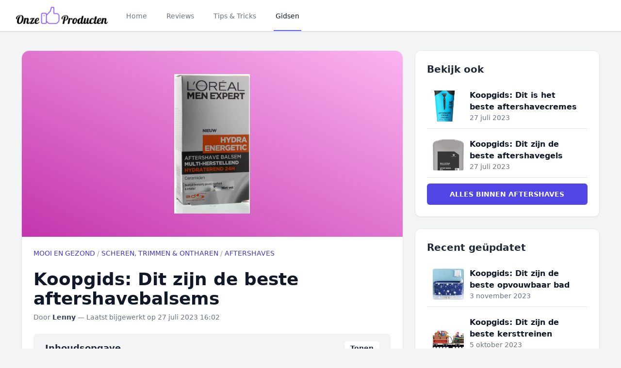

--- FILE ---
content_type: text/html; charset=utf-8
request_url: https://www.onze-top-producten.nl/categorieen/mooi-en-gezond/scheren-trimmen-ontharen/aftershaves/beste-aftershavebalsems~3258
body_size: 17394
content:
<!DOCTYPE html>
<html lang="nl">
<head>
    <meta charset="utf-8">
    <meta name="viewport" content="width=device-width, initial-scale=1">
    <meta name="tradetracker-site-verification" content="24718f7524caf6c7010c69d80d2632912df817b2" />
    <meta name="csrf-token" content="">
    <title>Beste van aftershavebalsem 2026: de ultieme koopgids</title>

    <meta name="description" content="Er zijn verschillende Aftershavebalsems verkrijgbaar — meer dan 286 stuks. Wij tonen je hier de 10 beste Aftershavebalsems volgens ons onderzoek.">
    <meta name="og:title" content="Beste van aftershavebalsem 2026: de ultieme koopgids">
    <meta name="og:image" content="https://www.onze-top-producten.nl/storage/1370015/113x210.jpg">
    <meta name="og:url" content="https://www.onze-top-producten.nl/categorieen/mooi-en-gezond/scheren-trimmen-ontharen/aftershaves/beste-aftershavebalsems~3258">
    <meta name="og:site_name" content="Onzetopproducten">
    <meta name="og:description" content="Er zijn verschillende Aftershavebalsems verkrijgbaar — meer dan 286 stuks. Wij tonen je hier de 10 beste Aftershavebalsems volgens ons onderzoek.">
    <script type="application/ld+json">{"@context":"https://schema.org","@graph":[{"@type":"WebSite","url":"https://www.onze-top-producten.nl","name":"Onzetopproducten","inLanguage":"nl","@id":"https://www.onze-top-producten.nl/#website"},{"@type":"WebPage","url":"https://www.onze-top-producten.nl/categorieen/mooi-en-gezond/scheren-trimmen-ontharen/aftershaves/beste-aftershavebalsems~3258","name":"Koopgids: Dit zijn de beste aftershavebalsems","isPartOf":["https://www.onze-top-producten.nl/#website"],"primaryImageOfPage":["https://www.onze-top-producten.nl/storage/1370017/455x840.jpg"],"datePublished":"2021-11-23T17:33:25+00:00","dateModified":"2026-01-21T06:54:26+00:00","author":"https://www.adviesjagers.nl/#/schema/person/9784e6c8872b7fb87e61be134b683d9c","breadcrumb":{"@type":"BreadcrumbList","itemListElement":[[{"@type":"ListItem","position":1,"item":{"@id":"https://www.onze-top-producten.nl/categorieen/mooi-en-gezond~9","name":"Mooi en gezond"}},{"@type":"ListItem","position":2,"item":{"@id":"https://www.onze-top-producten.nl/categorieen/mooi-en-gezond/scheren-trimmen-ontharen~113","name":"Scheren, Trimmen & Ontharen"}},{"@type":"ListItem","position":3,"item":{"@id":"https://www.onze-top-producten.nl/categorieen/mooi-en-gezond/scheren-trimmen-ontharen/aftershaves~1083","name":"Aftershaves"}}]]},"inLanguage":"nl","potentialAction":{"@type":"ReadAction","target":"https://www.onze-top-producten.nl/categorieen/mooi-en-gezond/scheren-trimmen-ontharen/aftershaves/beste-aftershavebalsems~3258"},"@id":"https://www.onze-top-producten.nl/categorieen/mooi-en-gezond/scheren-trimmen-ontharen/aftershaves/beste-aftershavebalsems~3258#main"}]}</script>
            <link rel="canonical" href="https://www.onze-top-producten.nl/categorieen/mooi-en-gezond/scheren-trimmen-ontharen/aftershaves/beste-aftershavebalsems~3258">
    
    <link rel="apple-touch-icon" sizes="57x57" href="/favicon/apple-icon-57x57.png">
    <link rel="apple-touch-icon" sizes="60x60" href="/favicon/apple-icon-60x60.png">
    <link rel="apple-touch-icon" sizes="72x72" href="/favicon/apple-icon-72x72.png">
    <link rel="apple-touch-icon" sizes="76x76" href="/favicon/apple-icon-76x76.png">
    <link rel="apple-touch-icon" sizes="114x114" href="/favicon/apple-icon-114x114.png">
    <link rel="apple-touch-icon" sizes="120x120" href="/favicon/apple-icon-120x120.png">
    <link rel="apple-touch-icon" sizes="144x144" href="/favicon/apple-icon-144x144.png">
    <link rel="apple-touch-icon" sizes="152x152" href="/favicon/apple-icon-152x152.png">
    <link rel="apple-touch-icon" sizes="180x180" href="/favicon/apple-icon-180x180.png">
    <link rel="icon" type="image/png" sizes="192x192" wire:navigate href="/favicon/android-icon-192x192.png">
    <link rel="icon" type="image/png" sizes="32x32" href="/favicon/favicon-32x32.png">
    <link rel="icon" type="image/png" sizes="96x96" href="/favicon/favicon-96x96.png">
    <link rel="icon" type="image/png" sizes="16x16" href="/favicon/favicon-16x16.png">
    <link rel="manifest" href="/favicon/manifest.json">
    <meta name="msapplication-TileColor" content="#ffffff">
    <meta name="msapplication-TileImage" content="/favicon/ms-icon-144x144.png">
    <meta name="theme-color" content="#ffffff">

    <link rel="preload" as="style" href="https://www.onze-top-producten.nl/build/assets/app.f6d10fe2.css" /><link rel="modulepreload" href="https://www.onze-top-producten.nl/build/assets/app.21bfb7a9.js" /><link rel="stylesheet" href="https://www.onze-top-producten.nl/build/assets/app.f6d10fe2.css" data-navigate-track="reload" /><script type="module" src="https://www.onze-top-producten.nl/build/assets/app.21bfb7a9.js" data-navigate-track="reload"></script>
            <!-- Privacy-friendly analytics by Plausible -->
        <script async src="https://plausible.io/js/pa-DAeQWHTUBlD7izsaCHXZe.js"></script>
        <script>
        window.plausible=window.plausible||function(){(plausible.q=plausible.q||[]).push(arguments)},plausible.init=plausible.init||function(i){plausible.o=i||{}};
        plausible.init()
        </script>
    </head>

<body class="font-sans font-normal bg-gray-100">
    <div class="bg-white shadow" x-data="{
    mobilemenuopen: false,
    showflyout: false
}">
    <div x-show="mobilemenuopen" class="fixed inset-0 z-40 flex lg:hidden" role="dialog" aria-modal="true" style="display: none">
        <div x-show="mobilemenuopen"
            x-transition:enter="transition-opacity ease-linear duration-300"
            x-transition:enter-start="opacity-0"
            x-transition:enter-end="opacity-100"
            x-transition:leave="transition-opacity ease-linear duration-300"
            x-transition:leave-start="opacity-100"
            x-transition:leave-end="opacity-0"
            class="fixed inset-0 bg-black bg-opacity-25"
            aria-hidden="true"></div>
        <div x-show="mobilemenuopen"
            x-transition:enter="transition ease-in-out duration-300 transform"
            x-transition:enter-start="-translate-x-full"
            x-transition:enter-end="translate-x-0"
            x-transition:leave="transition ease-in-out duration-300 transform"
            x-transition:leave-start="translate-x-0"
            x-transition:leave-end="-translate-x-full"
            class="relative flex flex-col w-full max-w-xs pb-12 overflow-y-auto bg-white shadow-xl">
            <div class="flex px-4 pt-5 pb-2">
                <button @click="mobilemenuopen = !mobilemenuopen" type="button"
                    class="inline-flex items-center justify-center p-2 -m-2 text-gray-400 rounded-md">
                    <span class="sr-only">Close menu</span>
                    <!-- Heroicon name: outline/x -->
                    <svg class="w-6 h-6" xmlns="http://www.w3.org/2000/svg" fill="none" viewBox="0 0 24 24"
                        stroke="currentColor" aria-hidden="true">
                        <path stroke-linecap="round" stroke-linejoin="round" stroke-width="2"
                            d="M6 18L18 6M6 6l12 12" />
                    </svg>
                </button>
            </div>

            <!-- Links -->
            <div class="mt-xl-2">
                <div id="tabs-1-panel-1" class="px-4 pt-10 pb-8 space-y-10" aria-labelledby="tabs-1-tab-1"
                    role="tabpanel" tabindex="0">
                    <div class="grid grid-cols-2 gap-x-4">
                                                    <div class="relative text-sm group">
                                <div
                                    class="overflow-hidden bg-gray-100 rounded-lg aspect-w-1 aspect-h-1 group-hover:opacity-75">
                                    <img src="https://www.onze-top-producten.nl/storage/1259069/168x113.jpg"
                                        alt="Verander je logeerkamer in een gezellige oase met deze stijlvolle ideeën voor logeerbedden."
                                        class="object-cover object-center">
                                </div>
                                <a wire:navigate href="https://www.onze-top-producten.nl/tips-en-tricks/verander-je-logeerkamer-in-een-gezellige-oase-met-deze-stijlvolle-ideeen-voor-logeerbedden-12" class="block mt-6 font-medium text-gray-900">
                                    <span class="absolute inset-0 z-10" aria-hidden="true"></span>
                                    Verander je logeerkamer in een gezellige oase met deze stijlvolle ideeën voor logeerbedden.
                                </a>
                                <p aria-hidden="true" class="mt-1">Lees nu!</p>
                            </div>
                                                    <div class="relative text-sm group">
                                <div
                                    class="overflow-hidden bg-gray-100 rounded-lg aspect-w-1 aspect-h-1 group-hover:opacity-75">
                                    <img src="https://www.onze-top-producten.nl/storage/1199163/168x140.jpg"
                                        alt="9 essentiele schilderstips"
                                        class="object-cover object-center">
                                </div>
                                <a wire:navigate href="https://www.onze-top-producten.nl/tips-en-tricks/9-essentiele-schilderstips-11" class="block mt-6 font-medium text-gray-900">
                                    <span class="absolute inset-0 z-10" aria-hidden="true"></span>
                                    9 essentiele schilderstips
                                </a>
                                <p aria-hidden="true" class="mt-1">Lees nu!</p>
                            </div>
                                            </div>

                    <div>
                        <ul role="list" class="flex flex-col mt-6 space-y-6">
                                                            <li class="flow-root">
                                    <a wire:navigate href="https://www.onze-top-producten.nl/categorieen/auto-motor~7650" class="block p-2 -m-2 font-medium text-gray-900">Auto &amp; Motor</a>
                                </li>
                                                            <li class="flow-root">
                                    <a wire:navigate href="https://www.onze-top-producten.nl/categorieen/baby~7" class="block p-2 -m-2 font-medium text-gray-900">Baby</a>
                                </li>
                                                            <li class="flow-root">
                                    <a wire:navigate href="https://www.onze-top-producten.nl/categorieen/beauty~7648" class="block p-2 -m-2 font-medium text-gray-900">Beauty</a>
                                </li>
                                                            <li class="flow-root">
                                    <a wire:navigate href="https://www.onze-top-producten.nl/categorieen/computer~4" class="block p-2 -m-2 font-medium text-gray-900">Computer</a>
                                </li>
                                                            <li class="flow-root">
                                    <a wire:navigate href="https://www.onze-top-producten.nl/categorieen/dier~12" class="block p-2 -m-2 font-medium text-gray-900">Dier</a>
                                </li>
                                                            <li class="flow-root">
                                    <a wire:navigate href="https://www.onze-top-producten.nl/categorieen/dvd~8649" class="block p-2 -m-2 font-medium text-gray-900">Dvd</a>
                                </li>
                                                            <li class="flow-root">
                                    <a wire:navigate href="https://www.onze-top-producten.nl/categorieen/electronica~3" class="block p-2 -m-2 font-medium text-gray-900">Electronica</a>
                                </li>
                                                            <li class="flow-root">
                                    <a wire:navigate href="https://www.onze-top-producten.nl/categorieen/erotiek~7649" class="block p-2 -m-2 font-medium text-gray-900">Erotiek</a>
                                </li>
                                                            <li class="flow-root">
                                    <a wire:navigate href="https://www.onze-top-producten.nl/categorieen/fietsen-accessoires~10947" class="block p-2 -m-2 font-medium text-gray-900">Fietsen &amp; Accessoires</a>
                                </li>
                                                            <li class="flow-root">
                                    <a wire:navigate href="https://www.onze-top-producten.nl/categorieen/games~2" class="block p-2 -m-2 font-medium text-gray-900">Games</a>
                                </li>
                                                            <li class="flow-root">
                                    <a wire:navigate href="https://www.onze-top-producten.nl/categorieen/gezondheid~10612" class="block p-2 -m-2 font-medium text-gray-900">Gezondheid</a>
                                </li>
                                                            <li class="flow-root">
                                    <a wire:navigate href="https://www.onze-top-producten.nl/categorieen/horloges-accessoires~8651" class="block p-2 -m-2 font-medium text-gray-900">Horloges Accessoires</a>
                                </li>
                                                            <li class="flow-root">
                                    <a wire:navigate href="https://www.onze-top-producten.nl/categorieen/huishouden~10948" class="block p-2 -m-2 font-medium text-gray-900">Huishouden</a>
                                </li>
                                                            <li class="flow-root">
                                    <a wire:navigate href="https://www.onze-top-producten.nl/categorieen/kamperen-en-outdoor~1" class="block p-2 -m-2 font-medium text-gray-900">Kamperen en Outdoor</a>
                                </li>
                                                            <li class="flow-root">
                                    <a wire:navigate href="https://www.onze-top-producten.nl/categorieen/kantoor-school~7647" class="block p-2 -m-2 font-medium text-gray-900">Kantoor &amp; school</a>
                                </li>
                                                            <li class="flow-root">
                                    <a wire:navigate href="https://www.onze-top-producten.nl/categorieen/kerstspullen~8468" class="block p-2 -m-2 font-medium text-gray-900">Kerstspullen</a>
                                </li>
                                                            <li class="flow-root">
                                    <a wire:navigate href="https://www.onze-top-producten.nl/categorieen/klussen~11" class="block p-2 -m-2 font-medium text-gray-900">Klussen</a>
                                </li>
                                                            <li class="flow-root">
                                    <a wire:navigate href="https://www.onze-top-producten.nl/categorieen/koken-en-tafelen~8" class="block p-2 -m-2 font-medium text-gray-900">Koken en tafelen</a>
                                </li>
                                                            <li class="flow-root">
                                    <a wire:navigate href="https://www.onze-top-producten.nl/categorieen/mooi-en-gezond~9" class="block p-2 -m-2 font-medium text-gray-900">Mooi en gezond</a>
                                </li>
                                                            <li class="flow-root">
                                    <a wire:navigate href="https://www.onze-top-producten.nl/categorieen/reisbagage-reisaccessoires~8469" class="block p-2 -m-2 font-medium text-gray-900">Reisbagage &amp; reisaccessoires</a>
                                </li>
                                                            <li class="flow-root">
                                    <a wire:navigate href="https://www.onze-top-producten.nl/categorieen/sieraden~8650" class="block p-2 -m-2 font-medium text-gray-900">Sieraden</a>
                                </li>
                                                            <li class="flow-root">
                                    <a wire:navigate href="https://www.onze-top-producten.nl/categorieen/speelgoed~5" class="block p-2 -m-2 font-medium text-gray-900">Speelgoed</a>
                                </li>
                                                            <li class="flow-root">
                                    <a wire:navigate href="https://www.onze-top-producten.nl/categorieen/sport~14" class="block p-2 -m-2 font-medium text-gray-900">Sport</a>
                                </li>
                                                            <li class="flow-root">
                                    <a wire:navigate href="https://www.onze-top-producten.nl/categorieen/tuin~10" class="block p-2 -m-2 font-medium text-gray-900">Tuin</a>
                                </li>
                                                            <li class="flow-root">
                                    <a wire:navigate href="https://www.onze-top-producten.nl/categorieen/wonen~13" class="block p-2 -m-2 font-medium text-gray-900">Wonen</a>
                                </li>
                                                    </ul>
                    </div>
                </div>

                <div class="px-4 py-6 space-y-6 border-t border-gray-200">
                    <div class="flow-root">
                        <a wire:navigate href="https://www.onze-top-producten.nl/reviews" class="block p-2 -m-2 font-medium text-gray-900">Reviews</a>
                    </div>
                </div>

                <div class="px-4 py-6 space-y-6 border-t border-gray-200">
                    <div class="flow-root">
                        <a wire:navigate href="https://www.onze-top-producten.nl/tips-en-tricks" class="block p-2 -m-2 font-medium text-gray-900">Tips &
                            Tricks</a>
                    </div>
                </div>
            </div>
        </div>
    </div>

    <header class="relative z-50 bg-white">
        <nav aria-label="Top" class="px-4 mx-auto max-w-7xl sm:px-6 lg:px-8">
            <div>
                <div class="flex items-center h-16" @click.outside="mobilemenuopen = false">
                    <!-- Mobile menu toggle, controls the 'mobilemenuopen' state. -->
                    <button @click="mobilemenuopen = !mobilemenuopen" type="button"
                        class="p-2 text-gray-400 bg-white rounded-md lg:hidden">
                        <span class="sr-only">Open menu</span>
                        <!-- Heroicon name: outline/menu -->
                        <svg class="w-6 h-6" xmlns="http://www.w3.org/2000/svg" fill="none" viewBox="0 0 24 24"
                            stroke="currentColor" aria-hidden="true">
                            <path stroke-linecap="round" stroke-linejoin="round" stroke-width="2"
                                d="M4 6h16M4 12h16M4 18h16" />
                        </svg>
                    </button>

                    <!-- Logo -->
                    <div class="flex mx-auto lg:mx-0">
                        <a wire:navigate href="https://www.onze-top-producten.nl">
                            <img class="w-48 h-auto" src="https://www.onze-top-producten.nl/img/logo.png" alt="Onzetopproducten">
                        </a>
                    </div>

                    <div class="hidden lg:ml-8 lg:block lg:self-stretch">
                        <div class="flex h-full">
                            <div class="flex space-x-8">
                                <a wire:navigate href="https://www.onze-top-producten.nl" class="inline-flex items-center px-1 pt-1 text-sm font-medium border-b-2 border-transparent text-gray-500 hover:border-gray-300 hover:text-gray-700">
                                    Home
                                </a>

                                <a wire:navigate href="https://www.onze-top-producten.nl/reviews" class="inline-flex items-center px-1 pt-1 text-sm font-medium border-b-2 border-transparent text-gray-500 hover:border-gray-300 hover:text-gray-700">
                                    Reviews
                                </a>

                                <a wire:navigate href="https://www.onze-top-producten.nl/tips-en-tricks" class="inline-flex items-center px-1 pt-1 text-sm font-medium border-b-2 border-transparent text-gray-500 hover:border-gray-300 hover:text-gray-700">
                                    Tips & Tricks
                                </a>

                                <a href="#" x-on:click="showflyout = !showflyout" class="inline-flex items-center px-1 pt-1 text-sm font-medium border-b-2 border-indigo-500 text-gray-900">
                                    Gidsen
                                </a>
                            </div>

                        </div>
                        <div
                            x-show="showflyout"
                            x-transition:enter="transition ease-out duration-200"
                            x-transition:enter-start="opacity-0 translate-y-1"
                            x-transition:enter-end="opacity-100 translate-y-0"
                            x-transition:leave="transition ease-in duration-150"
                            x-transition:leave-start="opacity-100 translate-y-0"
                            x-transition:leave-end="opacity-0 translate-y-1"
                            x-on:click.outside="showflyout = false" class="absolute inset-x-0 z-10 text-sm text-gray-500 border-t border-gray-300" style="display: none">
                            <div class="absolute inset-0 bg-white shadow top-1/2" aria-hidden="true"></div>

                            <div class="relative bg-white">
                                <div class="px-8 mx-auto max-w-7xl">
                                    <div class="grid grid-cols-2 py-16 gap-y-10 gap-x-8">
                                        <div class="grid grid-cols-2 col-start-2 gap-x-8">
                                                                                            <div class="relative text-base group sm:text-sm">
                                                    <div
                                                        class="overflow-hidden bg-gray-100 rounded-lg aspect-w-1 aspect-h-1 group-hover:opacity-75">
                                                        <img src="https://www.onze-top-producten.nl/storage/1259069/168x113.jpg"
                                                            alt="Verander je logeerkamer in een gezellige oase met deze stijlvolle ideeën voor logeerbedden."
                                                            class="object-cover object-center">
                                                    </div>
                                                    <a wire:navigate href="https://www.onze-top-producten.nl/tips-en-tricks/verander-je-logeerkamer-in-een-gezellige-oase-met-deze-stijlvolle-ideeen-voor-logeerbedden-12" class="block mt-6 font-medium text-gray-900">
                                                        <span class="absolute inset-0 z-10"
                                                            aria-hidden="true"></span>
                                                        Verander je logeerkamer in een gezellige oase met deze stijlvolle ideeën voor logeerbedden.
                                                    </a>
                                                    <p aria-hidden="true" class="mt-1">Lees meer</p>
                                                </div>
                                                                                            <div class="relative text-base group sm:text-sm">
                                                    <div
                                                        class="overflow-hidden bg-gray-100 rounded-lg aspect-w-1 aspect-h-1 group-hover:opacity-75">
                                                        <img src="https://www.onze-top-producten.nl/storage/1199163/168x140.jpg"
                                                            alt="9 essentiele schilderstips"
                                                            class="object-cover object-center">
                                                    </div>
                                                    <a wire:navigate href="https://www.onze-top-producten.nl/tips-en-tricks/9-essentiele-schilderstips-11" class="block mt-6 font-medium text-gray-900">
                                                        <span class="absolute inset-0 z-10"
                                                            aria-hidden="true"></span>
                                                        9 essentiele schilderstips
                                                    </a>
                                                    <p aria-hidden="true" class="mt-1">Lees meer</p>
                                                </div>
                                                                                    </div>
                                        <div class="grid grid-cols-3 row-start-1 text-sm gap-y-10 gap-x-8">
                                                                                            <ul role="list" aria-labelledby="Clothing-heading" class="col-span-1 mt-6 space-y-6 sm:mt-4 sm:space-y-4 ">
                                                                                                            <li class="flex">
                                                            <a wire:navigate href="https://www.onze-top-producten.nl/categorieen/auto-motor~7650" class="inline-flex items-center py-1 font-medium text-gray-500 border-b-2 border-transparent hover:border-gray-300 hover:text-gray-800">
                                                                Auto &amp; Motor
                                                            </a>
                                                        </li>
                                                                                                            <li class="flex">
                                                            <a wire:navigate href="https://www.onze-top-producten.nl/categorieen/baby~7" class="inline-flex items-center py-1 font-medium text-gray-500 border-b-2 border-transparent hover:border-gray-300 hover:text-gray-800">
                                                                Baby
                                                            </a>
                                                        </li>
                                                                                                            <li class="flex">
                                                            <a wire:navigate href="https://www.onze-top-producten.nl/categorieen/beauty~7648" class="inline-flex items-center py-1 font-medium text-gray-500 border-b-2 border-transparent hover:border-gray-300 hover:text-gray-800">
                                                                Beauty
                                                            </a>
                                                        </li>
                                                                                                            <li class="flex">
                                                            <a wire:navigate href="https://www.onze-top-producten.nl/categorieen/computer~4" class="inline-flex items-center py-1 font-medium text-gray-500 border-b-2 border-transparent hover:border-gray-300 hover:text-gray-800">
                                                                Computer
                                                            </a>
                                                        </li>
                                                                                                            <li class="flex">
                                                            <a wire:navigate href="https://www.onze-top-producten.nl/categorieen/dier~12" class="inline-flex items-center py-1 font-medium text-gray-500 border-b-2 border-transparent hover:border-gray-300 hover:text-gray-800">
                                                                Dier
                                                            </a>
                                                        </li>
                                                                                                            <li class="flex">
                                                            <a wire:navigate href="https://www.onze-top-producten.nl/categorieen/dvd~8649" class="inline-flex items-center py-1 font-medium text-gray-500 border-b-2 border-transparent hover:border-gray-300 hover:text-gray-800">
                                                                Dvd
                                                            </a>
                                                        </li>
                                                                                                            <li class="flex">
                                                            <a wire:navigate href="https://www.onze-top-producten.nl/categorieen/electronica~3" class="inline-flex items-center py-1 font-medium text-gray-500 border-b-2 border-transparent hover:border-gray-300 hover:text-gray-800">
                                                                Electronica
                                                            </a>
                                                        </li>
                                                                                                            <li class="flex">
                                                            <a wire:navigate href="https://www.onze-top-producten.nl/categorieen/erotiek~7649" class="inline-flex items-center py-1 font-medium text-gray-500 border-b-2 border-transparent hover:border-gray-300 hover:text-gray-800">
                                                                Erotiek
                                                            </a>
                                                        </li>
                                                                                                            <li class="flex">
                                                            <a wire:navigate href="https://www.onze-top-producten.nl/categorieen/fietsen-accessoires~10947" class="inline-flex items-center py-1 font-medium text-gray-500 border-b-2 border-transparent hover:border-gray-300 hover:text-gray-800">
                                                                Fietsen &amp; Accessoires
                                                            </a>
                                                        </li>
                                                                                                    </ul>
                                                                                            <ul role="list" aria-labelledby="Clothing-heading" class="col-span-1 mt-6 space-y-6 sm:mt-4 sm:space-y-4 ">
                                                                                                            <li class="flex">
                                                            <a wire:navigate href="https://www.onze-top-producten.nl/categorieen/games~2" class="inline-flex items-center py-1 font-medium text-gray-500 border-b-2 border-transparent hover:border-gray-300 hover:text-gray-800">
                                                                Games
                                                            </a>
                                                        </li>
                                                                                                            <li class="flex">
                                                            <a wire:navigate href="https://www.onze-top-producten.nl/categorieen/gezondheid~10612" class="inline-flex items-center py-1 font-medium text-gray-500 border-b-2 border-transparent hover:border-gray-300 hover:text-gray-800">
                                                                Gezondheid
                                                            </a>
                                                        </li>
                                                                                                            <li class="flex">
                                                            <a wire:navigate href="https://www.onze-top-producten.nl/categorieen/horloges-accessoires~8651" class="inline-flex items-center py-1 font-medium text-gray-500 border-b-2 border-transparent hover:border-gray-300 hover:text-gray-800">
                                                                Horloges Accessoires
                                                            </a>
                                                        </li>
                                                                                                            <li class="flex">
                                                            <a wire:navigate href="https://www.onze-top-producten.nl/categorieen/huishouden~10948" class="inline-flex items-center py-1 font-medium text-gray-500 border-b-2 border-transparent hover:border-gray-300 hover:text-gray-800">
                                                                Huishouden
                                                            </a>
                                                        </li>
                                                                                                            <li class="flex">
                                                            <a wire:navigate href="https://www.onze-top-producten.nl/categorieen/kamperen-en-outdoor~1" class="inline-flex items-center py-1 font-medium text-gray-500 border-b-2 border-transparent hover:border-gray-300 hover:text-gray-800">
                                                                Kamperen en Outdoor
                                                            </a>
                                                        </li>
                                                                                                            <li class="flex">
                                                            <a wire:navigate href="https://www.onze-top-producten.nl/categorieen/kantoor-school~7647" class="inline-flex items-center py-1 font-medium text-gray-500 border-b-2 border-transparent hover:border-gray-300 hover:text-gray-800">
                                                                Kantoor &amp; school
                                                            </a>
                                                        </li>
                                                                                                            <li class="flex">
                                                            <a wire:navigate href="https://www.onze-top-producten.nl/categorieen/kerstspullen~8468" class="inline-flex items-center py-1 font-medium text-gray-500 border-b-2 border-transparent hover:border-gray-300 hover:text-gray-800">
                                                                Kerstspullen
                                                            </a>
                                                        </li>
                                                                                                            <li class="flex">
                                                            <a wire:navigate href="https://www.onze-top-producten.nl/categorieen/klussen~11" class="inline-flex items-center py-1 font-medium text-gray-500 border-b-2 border-transparent hover:border-gray-300 hover:text-gray-800">
                                                                Klussen
                                                            </a>
                                                        </li>
                                                                                                    </ul>
                                                                                            <ul role="list" aria-labelledby="Clothing-heading" class="col-span-1 mt-6 space-y-6 sm:mt-4 sm:space-y-4 ">
                                                                                                            <li class="flex">
                                                            <a wire:navigate href="https://www.onze-top-producten.nl/categorieen/koken-en-tafelen~8" class="inline-flex items-center py-1 font-medium text-gray-500 border-b-2 border-transparent hover:border-gray-300 hover:text-gray-800">
                                                                Koken en tafelen
                                                            </a>
                                                        </li>
                                                                                                            <li class="flex">
                                                            <a wire:navigate href="https://www.onze-top-producten.nl/categorieen/mooi-en-gezond~9" class="inline-flex items-center py-1 font-medium text-gray-500 border-b-2 border-transparent hover:border-gray-300 hover:text-gray-800">
                                                                Mooi en gezond
                                                            </a>
                                                        </li>
                                                                                                            <li class="flex">
                                                            <a wire:navigate href="https://www.onze-top-producten.nl/categorieen/reisbagage-reisaccessoires~8469" class="inline-flex items-center py-1 font-medium text-gray-500 border-b-2 border-transparent hover:border-gray-300 hover:text-gray-800">
                                                                Reisbagage &amp; reisaccessoires
                                                            </a>
                                                        </li>
                                                                                                            <li class="flex">
                                                            <a wire:navigate href="https://www.onze-top-producten.nl/categorieen/sieraden~8650" class="inline-flex items-center py-1 font-medium text-gray-500 border-b-2 border-transparent hover:border-gray-300 hover:text-gray-800">
                                                                Sieraden
                                                            </a>
                                                        </li>
                                                                                                            <li class="flex">
                                                            <a wire:navigate href="https://www.onze-top-producten.nl/categorieen/speelgoed~5" class="inline-flex items-center py-1 font-medium text-gray-500 border-b-2 border-transparent hover:border-gray-300 hover:text-gray-800">
                                                                Speelgoed
                                                            </a>
                                                        </li>
                                                                                                            <li class="flex">
                                                            <a wire:navigate href="https://www.onze-top-producten.nl/categorieen/sport~14" class="inline-flex items-center py-1 font-medium text-gray-500 border-b-2 border-transparent hover:border-gray-300 hover:text-gray-800">
                                                                Sport
                                                            </a>
                                                        </li>
                                                                                                            <li class="flex">
                                                            <a wire:navigate href="https://www.onze-top-producten.nl/categorieen/tuin~10" class="inline-flex items-center py-1 font-medium text-gray-500 border-b-2 border-transparent hover:border-gray-300 hover:text-gray-800">
                                                                Tuin
                                                            </a>
                                                        </li>
                                                                                                            <li class="flex">
                                                            <a wire:navigate href="https://www.onze-top-producten.nl/categorieen/wonen~13" class="inline-flex items-center py-1 font-medium text-gray-500 border-b-2 border-transparent hover:border-gray-300 hover:text-gray-800">
                                                                Wonen
                                                            </a>
                                                        </li>
                                                                                                    </ul>
                                                                                    </div>
                                    </div>
                                </div>
                            </div>
                        </div>
                    </div>
                </div>
            </div>
        </nav>
    </header>
</div>

    <div x-data="{ imgModal: false, shopModal: false, suppliers: [], imgModalSrc : '', imgModalDesc : '', product_id: null, category_id: null}"
        @img-modal.window="imgModal = true; imgModalSrc = $event.detail.imgModalSrc; imgModalDesc = $event.detail.imgModalDesc;"
        @shop-modal.window="shopModal = true; product_id = $event.detail.product_id; category_id = $event.detail.category_id; suppliers = $event.detail.suppliers; console.log($event.detail)">
        <template x-if="imgModal">
            <div x-transition:enter="transition-opacity ease-linear duration-500"
            x-transition:enter-start="opacity-0"
            x-transition:enter-end="opacity-100"
            x-transition:leave="transition-opacity ease-linear duration-500"
            x-transition:leave-start="opacity-100"
            x-transition:leave-end="opacity-0"
                class="fixed inset-0 z-50 flex items-center justify-center w-full p-2 overflow-hidden bg-black bg-opacity-75 h-100"
                x-on:click="imgModal = false; imgModalSrc = ''; imgModalDesc = '';">
                <div class="flex flex-col justify-center max-w-3xl max-h-full overflow-auto">
                    <div class="z-50">
                        <button x-on:click="imgModal = false; imgModalSrc = ''; imgModalDesc = '';" class="float-right pt-2 pr-2 outline-none focus:outline-none">
                            <svg class="text-white fill-current " xmlns="http://www.w3.org/2000/svg" width="24" height="24"
                                viewBox="0 0 18 18">
                                <path
                                    d="M14.53 4.53l-1.06-1.06L9 7.94 4.53 3.47 3.47 4.53 7.94 9l-4.47 4.47 1.06 1.06L9 10.06l4.47 4.47 1.06-1.06L10.06 9z">
                                </path>
                            </svg>
                        </button>
                    </div>

                    <div class="p-2">
                        <img :alt="imgModalSrc" class="object-contain h-1/2-screen" :src="imgModalSrc">
                        <p x-text="imgModalDesc" class="mt-3 text-center text-white"></p>
                    </div>
                </div>
            </div>
        </template>
        <template x-if="shopModal">
            <div class="fixed inset-0 z-10 overflow-y-auto"  aria-labelledby="modal-title" role="dialog" aria-modal="true">
                <div class="flex items-end justify-center min-h-screen px-4 pt-4 pb-20 text-center sm:block sm:p-0">
                    <div class="fixed inset-0 transition-opacity bg-gray-500 bg-opacity-75" x-on:click="shopModal = false; suppliers = []; product_id = null; category_id = null;" aria-hidden="true"
                        x-transition:enter="ease-out duration-300"
                        x-transition:enter-start="opacity-0"
                        x-transition:enter-end="opacity-100"
                        x-transition:leave="ease-in duration-200"
                        x-transition:leave-start="opacity-100"
                        x-transition:leave-end="opacity-0"></div>
                    <span class="hidden sm:inline-block sm:align-middle sm:h-screen" aria-hidden="true">&#8203;</span>

                    <div class="inline-block px-4 pt-5 pb-4 overflow-hidden text-left align-bottom transition-all transform bg-white rounded-lg shadow-xl sm:my-8 sm:align-middle sm:max-w-2xl sm:w-full sm:p-6"
                        x-transition:enter="ease-out duration-300"
                        x-transition:enter-start="opacity-0 translate-y-4 sm:translate-y-0 sm:scale-95"
                        x-transition:enter-end="opacity-100 translate-y-0 sm:scale-100"
                        x-transition:leave="ease-in duration-200"
                        x-transition:leave-start="opacity-100 translate-y-0 sm:scale-100"
                        x-transition:leave-end="opacity-0 translate-y-4 sm:translate-y-0 sm:scale-95">
                            <div class="absolute top-0 right-0 hidden pt-4 pr-4 sm:block">
                                <button x-on:click="shopModal = false; suppliers = []; product_id = null; category_id = null;"  type="button" class="text-gray-400 bg-white rounded-md hover:text-gray-500 focus:outline-none focus:ring-2 focus:ring-offset-2 focus:ring-indigo-500">
                                    <span class="sr-only">Close</span>
                                    <!-- Heroicon name: outline/x -->
                                    <svg class="w-6 h-6" xmlns="http://www.w3.org/2000/svg" fill="none" viewBox="0 0 24 24" stroke="currentColor" aria-hidden="true">
                                    <path stroke-linecap="round" stroke-linejoin="round" stroke-width="2" d="M6 18L18 6M6 6l12 12" />
                                    </svg>
                                </button>
                            </div>
                        <div class="sm:flex sm:items-start">
                            <div class="w-full mt-3 text-center sm:mt-0 sm:ml-4 sm:text-left">
                                <p class="text-lg font-medium leading-6 text-gray-900" id="modal-title">Meer aanbieders </p>
                                <div class="flow-root mt-2">
                                    <ul role="list">
                                        <template x-for="supplier in suppliers" :key="`supplier_`+supplier.id" >
                                            <li class="py-4">
                                              <div class="flex items-center space-x-4">
                                                <div class="flex-shrink-0">
                                                  <img class="w-16 h-16" :src="supplier.logo_url" :alt="supplier.name">
                                                </div>
                                                <div class="flex-1 min-w-0">
                                                    <p class="text-sm font-medium text-gray-900 truncate" x-text="supplier.name"></p>
                                                    <p class="text-sm text-gray-500 truncate">
                                                        <a :href="supplier.url" x-text="supplier.url"></a>
                                                    </p>
                                                </div>
                                                <div class="flex-1 min-w-0">
                                                    <p class="mt-2 ml-2 text-2xl text-red-600 underline font-base sm:mt-0" x-text="supplier.price"></p>
                                                </div>
                                                <div>
                                                    <a target="_blank" :href="`/clickout/`+category_id+`/`+product_id+`/supplier/`+supplier.id" class="flex w-full px-8 py-3 text-base font-medium text-center text-white border border-transparent rounded bg-otp-button hover:bg-otp-button-dark md:py-0 md:text-lg md:px-4">
                                                        Check de prijs
                                                    </a>
                                                </div>
                                              </div>
                                            </li>
                                        </template>
                                    </ul>
                                </div>
                            </div>
                        </div>
                    </div>
                </div>
            </div>
        </template>

        <main class="py-10">
            <div class="mx-auto max-w-7xl sm:px-6 lg:px-8">
                <div class="px-4 sm:px-0">
                    <!-- Page Container -->
    <main class="container flex flex-wrap pb-10 mx-auto text-gray-800 sm:pb-16">
        <!-- Main content -->
        <section class="w-full px-3 md:w-2/3">
            <article
                class="flex flex-col overflow-hidden transition-all duration-200 bg-white border shadow-sm rounded-2xl hover:shadow-md"
                itemscope itemtype="https://schema.org/ItemList">
                <!-- Category Banner -->
                <a href="https://www.onze-top-producten.nl/categorieen/mooi-en-gezond/scheren-trimmen-ontharen/aftershaves/beste-aftershavebalsems~3258" wire:navigate
                    class="flex items-center justify-center w-full p-4 transition-opacity duration-300 h-96 hover:opacity-80"
                    style="background: linear-gradient(to top right, #c435ad, #fbb4f0);">
                    <img src="https://www.onze-top-producten.nl/storage/1370017/455x840.jpg" alt="Beste Aftershavebalsem"
                        class="object-contain h-56 sm:h-64 md:h-72" loading="lazy" itemprop="image" />
                </a>

                <!-- Category Description -->
                <div class="flex flex-col p-6 space-y-6">
                    <!-- Breadcrumb -->
                    <nav aria-label="Breadcrumb" class="text-sm font-medium text-indigo-700 uppercase">
                                                    <a wire:navigate href="https://www.onze-top-producten.nl/categorieen/mooi-en-gezond~9"
                                class="hover:underline">Mooi en gezond</a>
                                                            <span class="text-gray-400"> / </span>
                                                                                <a wire:navigate href="https://www.onze-top-producten.nl/categorieen/mooi-en-gezond/scheren-trimmen-ontharen~113"
                                class="hover:underline">Scheren, Trimmen &amp; Ontharen</a>
                                                            <span class="text-gray-400"> / </span>
                                                                                <a wire:navigate href="https://www.onze-top-producten.nl/categorieen/mooi-en-gezond/scheren-trimmen-ontharen/aftershaves~1083"
                                class="hover:underline">Aftershaves</a>
                                                                        </nav>

                    <!-- Page Title -->
                    <header>
                        <h1 id="main" class="pb-2 text-3xl font-extrabold text-gray-900 sm:text-4xl"
                            itemprop="name">
                            Koopgids: Dit zijn de beste aftershavebalsems
                        </h1>
                        <p class="text-sm text-gray-500">
                            Door <span class="font-semibold text-gray-700">Lenny</span> — Laatst bijgewerkt op
                            <time datetime="2023-07-27">
                                27 juli 2023 16:02
                            </time>
                        </p>
                    </header>

                    <!-- Intro Content -->
                    
                    <!-- Inhoudsopgave -->
                    <div class="overflow-hidden transition-all bg-gray-100 rounded-lg" x-data="{ open: false }">
                        <button @click="open = !open"
                            class="flex items-center justify-between w-full px-6 py-4 text-left transition-colors duration-200 hover:bg-gray-50">
                            <h2 class="text-lg font-bold">Inhoudsopgave</h2>
                            <span class="px-3 py-1 text-sm font-semibold bg-white rounded-md shadow-sm"
                                x-text="open ? 'Sluiten' : 'Tonen'">
                            </span>
                        </button>

                        <nav x-ref="toc"
                            x-bind:style="open ? 'max-height:' + $refs.toc.scrollHeight + 'px' : 'max-height: 0px'"
                            class="overflow-hidden transition-all duration-500 bg-white">
                            <ul class="px-8 py-6 space-y-2 text-indigo-700 list-decimal list-inside">
                                <li><a href="#main" class="text-gray-700 hover:underline">Overzicht</a></li>
                                <li><a href="#section-algemeen" class="text-gray-700 hover:underline">Onze algemene
                                        topper</a></li>
                                                                <li><a href="#section-prijs" class="text-gray-700 hover:underline">Prijs topper</a></li>
                                <li><a href="#populaire-merken" class="text-gray-700 hover:underline">Populaire
                                        merken</a></li>
                                <li><a href="#section-rating" class="text-gray-700 hover:underline">Rating topper</a>
                                </li>
                                <li><a href="#about" class="text-gray-700 hover:underline">Onderzoeksmethode</a></li>
                                <li><a href="#alternatieven" class="text-gray-700 hover:underline">Alternatieven</a>
                                </li>
                                <li><a href="#prijsklassen" class="text-gray-700 hover:underline">Prijsniveaus</a></li>
                            </ul>
                        </nav>
                    </div>

                    <!-- General Top Product -->
                    <h2 id="section-algemeen" class="pt-5 pb-1 text-2xl font-bold">Beste Aftershavebalsem: onze algemene topper</h2>
<h3 class="pb-3 text-base text-gray-700">L’Oréal Men Expert Hydra Energetic Aftershave - 100 ml - Balsem</h3>
<div class="my-5 bg-white border-t border-b border-gray-200 shadow-sm sm:rounded-lg sm:border">
    <ul role="list" class="divide-y divide-gray-200">
        <li class="p-4 sm:p-6">

            <div class="flex items-center sm:items-start">
                <div class="absolute -mt-12 -ml-5 transform -translate-y-5 sm:mt-0">
                    <a href="https://www.onze-top-producten.nl/clickout/3258/20817/product" title="L’Oréal Men Expert Hydra Energetic Aftershave - 100 ml - Balsem">
                        <div class="z-10 flex items-center justify-center w-auto h-12 px-3 text-xl font-bold text-indigo-600 bg-gray-100 border-2 border-indigo-600 rounded-full shadow-xl">
                            Algemeen
                        </div>
                    </a>
                </div>

                <div x-data
                    x-on:click="$dispatch('img-modal', {imgModalSrc: 'https://www.onze-top-producten.nl/storage/1370017/455x840.jpg', imgModalDesc: 'L’Oréal Men Expert Hydra Energetic Aftershave - 100 ml - Balsem' })"
                    class="cursor-pointer">
                    <div
                    class="flex justify-center w-20 h-20 sm:w-40 sm:h-40">
                        <img src="https://www.onze-top-producten.nl/storage/1370015/113x210.jpg"
                            loading="lazy"
                            alt="L’Oréal Men Expert Hydra Energetic Aftershave - 100 ml - Balsem"
                            class="object-contain h-full">
                    </div>
                </div>

                <div class="flex-1 ml-6 text-sm">
                    <div class="font-medium text-gray-900 sm:flex sm:justify-between">
                        <a href="https://www.onze-top-producten.nl/clickout/3258/20817/product" title="L’Oréal Men Expert Hydra Energetic Aftershave - 100 ml - Balsem">
                            <h4>
                                L’Oréal Men Expert Hydra Energetic Aftershave - 100 ml - Balsem
                            </h4>
                        </a>

                        <p class="mt-2 ml-2 text-2xl text-red-600 underline font-base sm:mt-0">
                            € 4,61
                        </p>
                    </div>
                    <p class="hidden max-w-xs text-gray-500 break-words sm:max-w-md sm:block sm:mt-2">
                        L&#039;Oral Men Expert Aftershave Balsem Hydra EnergeticDe huid wordt op de proef gesteld door een intense levensstijl en ondergaat ook nog eens de dagelij...

                        <a
                            target="_blank"
                            rel="nofollow noopener noreferrer"
                            href="https://www.onze-top-producten.nl/clickout/3258/20817/product"
                            class="italic text-blue-500 underline">
                            lees meer op de webshop
                        </a>
                    </p>
                </div>
            </div>

            <div class="mt-6 sm:flex sm:justify-between">
                <div class="flex items-center">
                    <div class="flex">
                        
                                                                                    <svg class="w-5 h-5 text-yellow-500" xmlns="http://www.w3.org/2000/svg" viewBox="0 0 24 24" fill="currentColor" aria-hidden="true" data-slot="icon">
  <path fill-rule="evenodd" d="M10.788 3.21c.448-1.077 1.976-1.077 2.424 0l2.082 5.006 5.404.434c1.164.093 1.636 1.545.749 2.305l-4.117 3.527 1.257 5.273c.271 1.136-.964 2.033-1.96 1.425L12 18.354 7.373 21.18c-.996.608-2.231-.29-1.96-1.425l1.257-5.273-4.117-3.527c-.887-.76-.415-2.212.749-2.305l5.404-.434 2.082-5.005Z" clip-rule="evenodd"/>
</svg>                                                            <svg class="w-5 h-5 text-yellow-500" xmlns="http://www.w3.org/2000/svg" viewBox="0 0 24 24" fill="currentColor" aria-hidden="true" data-slot="icon">
  <path fill-rule="evenodd" d="M10.788 3.21c.448-1.077 1.976-1.077 2.424 0l2.082 5.006 5.404.434c1.164.093 1.636 1.545.749 2.305l-4.117 3.527 1.257 5.273c.271 1.136-.964 2.033-1.96 1.425L12 18.354 7.373 21.18c-.996.608-2.231-.29-1.96-1.425l1.257-5.273-4.117-3.527c-.887-.76-.415-2.212.749-2.305l5.404-.434 2.082-5.005Z" clip-rule="evenodd"/>
</svg>                                                            <svg class="w-5 h-5 text-yellow-500" xmlns="http://www.w3.org/2000/svg" viewBox="0 0 24 24" fill="currentColor" aria-hidden="true" data-slot="icon">
  <path fill-rule="evenodd" d="M10.788 3.21c.448-1.077 1.976-1.077 2.424 0l2.082 5.006 5.404.434c1.164.093 1.636 1.545.749 2.305l-4.117 3.527 1.257 5.273c.271 1.136-.964 2.033-1.96 1.425L12 18.354 7.373 21.18c-.996.608-2.231-.29-1.96-1.425l1.257-5.273-4.117-3.527c-.887-.76-.415-2.212.749-2.305l5.404-.434 2.082-5.005Z" clip-rule="evenodd"/>
</svg>                                                            <svg class="w-5 h-5 text-yellow-500" xmlns="http://www.w3.org/2000/svg" viewBox="0 0 24 24" fill="currentColor" aria-hidden="true" data-slot="icon">
  <path fill-rule="evenodd" d="M10.788 3.21c.448-1.077 1.976-1.077 2.424 0l2.082 5.006 5.404.434c1.164.093 1.636 1.545.749 2.305l-4.117 3.527 1.257 5.273c.271 1.136-.964 2.033-1.96 1.425L12 18.354 7.373 21.18c-.996.608-2.231-.29-1.96-1.425l1.257-5.273-4.117-3.527c-.887-.76-.415-2.212.749-2.305l5.404-.434 2.082-5.005Z" clip-rule="evenodd"/>
</svg>                            
                                                                                                <svg class="w-5 h-5 text-gray-400" xmlns="http://www.w3.org/2000/svg" viewBox="0 0 24 24" fill="currentColor" aria-hidden="true" data-slot="icon">
  <path fill-rule="evenodd" d="M10.788 3.21c.448-1.077 1.976-1.077 2.424 0l2.082 5.006 5.404.434c1.164.093 1.636 1.545.749 2.305l-4.117 3.527 1.257 5.273c.271 1.136-.964 2.033-1.96 1.425L12 18.354 7.373 21.18c-.996.608-2.231-.29-1.96-1.425l1.257-5.273-4.117-3.527c-.887-.76-.415-2.212.749-2.305l5.404-.434 2.082-5.005Z" clip-rule="evenodd"/>
</svg>                                                                                                        </div>

                    <a
                        target="_blank"
                        rel="nofollow noopener noreferrer"
                        href="https://www.onze-top-producten.nl/clickout/3258/20817/seller"
                        class="ml-2 text-sm font-medium text-gray-500">
                        Verkoop door <span class="underline">bol.com</span>
                    </a>
                </div>

                <div
                    class="flex items-center pt-4 mt-6 space-x-4 text-sm font-medium border-t border-gray-200 divide-x divide-gray-200 sm:mt-0 sm:ml-4 sm:border-none sm:pt-0">
                    <div class="flex flex-col justify-center flex-1 pl-4">
                        <a href="https://www.onze-top-producten.nl/clickout/3258/20817"
                            target="_blank"
                            rel="nofollow noopener noreferrer"
                            class="flex w-full px-8 py-3 text-base font-medium text-center text-white border border-transparent rounded bg-otp-button hover:bg-otp-button-dark md:py-2 md:text-lg md:px-8">
                            Check de laagste prijs
                        </a>

                                            </div>
                </div>
            </div>
        </li>
    </ul>
</div>

<p class="pb-3">
    L'Oral Men Expert Aftershave Balsem Hydra EnergeticDe huid wordt op de proef gesteld door een intense levensstijl en ondergaat ook nog eens de dagelijkse aanvallen van het scheren. Na het scheren kunnen irritaties, roodheid en ontstekingen optreden:...

    <span class="italic text-blue-500 underline">
        <a target="_blank" rel="nofollow noopener noreferrer"href="https://www.onze-top-producten.nl/clickout/3258/20817/product">lees meer op de webshop</a>
    </span>
</b>

                    <!-- Main Content -->
                    
                    <!-- Price Topper -->
                    <h2 id="section-prijs" class="pt-5 pb-1 text-2xl font-bold">Beste Aftershavebalsem: onze prijs topper</h2>
<h3 class="pb-3 text-base text-gray-700">NIVEA MEN Sensitive Aftershave Balsem - 100 ml</h3>
<div class="my-5 bg-white border-t border-b border-gray-200 shadow-sm sm:rounded-lg sm:border">
    <ul role="list" class="divide-y divide-gray-200">
        <li class="p-4 sm:p-6">

            <div class="flex items-center sm:items-start">
                <div class="absolute -mt-12 -ml-5 transform -translate-y-5 sm:mt-0">
                    <a href="https://www.onze-top-producten.nl/clickout/3258/247635/product" title="NIVEA MEN Sensitive Aftershave Balsem - 100 ml">
                        <div class="z-10 flex items-center justify-center w-auto h-12 px-3 text-xl font-bold text-indigo-600 bg-gray-100 border-2 border-indigo-600 rounded-full shadow-xl">
                            Prijs
                        </div>
                    </a>
                </div>

                <div x-data
                    x-on:click="$dispatch('img-modal', {imgModalSrc: 'https://www.onze-top-producten.nl/storage/1370128/549x840.jpg', imgModalDesc: 'NIVEA MEN Sensitive Aftershave Balsem - 100 ml' })"
                    class="cursor-pointer">
                    <div
                    class="flex justify-center w-20 h-20 sm:w-40 sm:h-40">
                        <img src="https://www.onze-top-producten.nl/storage/1370120/137x210.jpg"
                            loading="lazy"
                            alt="NIVEA MEN Sensitive Aftershave Balsem - 100 ml"
                            class="object-contain h-full">
                    </div>
                </div>

                <div class="flex-1 ml-6 text-sm">
                    <div class="font-medium text-gray-900 sm:flex sm:justify-between">
                        <a href="https://www.onze-top-producten.nl/clickout/3258/247635/product" title="NIVEA MEN Sensitive Aftershave Balsem - 100 ml">
                            <h4>
                                NIVEA MEN Sensitive Aftershave Balsem - 100 ml
                            </h4>
                        </a>

                        <p class="mt-2 ml-2 text-2xl text-red-600 underline font-base sm:mt-0">
                            € 9,50
                        </p>
                    </div>
                    <p class="hidden max-w-xs text-gray-500 break-words sm:max-w-md sm:block sm:mt-2">
                        Nivea Men Aftershave Balsem Sensitive is alcoholvrij en geurneutraal en speciaal samengesteld voor de snel geïrriteerde en gevoelige huid. De milde, v...

                        <a
                            target="_blank"
                            rel="nofollow noopener noreferrer"
                            href="https://www.onze-top-producten.nl/clickout/3258/247635/product"
                            class="italic text-blue-500 underline">
                            lees meer op de webshop
                        </a>
                    </p>
                </div>
            </div>

            <div class="mt-6 sm:flex sm:justify-between">
                <div class="flex items-center">
                    <div class="flex">
                        
                                                                                    <svg class="w-5 h-5 text-yellow-500" xmlns="http://www.w3.org/2000/svg" viewBox="0 0 24 24" fill="currentColor" aria-hidden="true" data-slot="icon">
  <path fill-rule="evenodd" d="M10.788 3.21c.448-1.077 1.976-1.077 2.424 0l2.082 5.006 5.404.434c1.164.093 1.636 1.545.749 2.305l-4.117 3.527 1.257 5.273c.271 1.136-.964 2.033-1.96 1.425L12 18.354 7.373 21.18c-.996.608-2.231-.29-1.96-1.425l1.257-5.273-4.117-3.527c-.887-.76-.415-2.212.749-2.305l5.404-.434 2.082-5.005Z" clip-rule="evenodd"/>
</svg>                                                            <svg class="w-5 h-5 text-yellow-500" xmlns="http://www.w3.org/2000/svg" viewBox="0 0 24 24" fill="currentColor" aria-hidden="true" data-slot="icon">
  <path fill-rule="evenodd" d="M10.788 3.21c.448-1.077 1.976-1.077 2.424 0l2.082 5.006 5.404.434c1.164.093 1.636 1.545.749 2.305l-4.117 3.527 1.257 5.273c.271 1.136-.964 2.033-1.96 1.425L12 18.354 7.373 21.18c-.996.608-2.231-.29-1.96-1.425l1.257-5.273-4.117-3.527c-.887-.76-.415-2.212.749-2.305l5.404-.434 2.082-5.005Z" clip-rule="evenodd"/>
</svg>                                                            <svg class="w-5 h-5 text-yellow-500" xmlns="http://www.w3.org/2000/svg" viewBox="0 0 24 24" fill="currentColor" aria-hidden="true" data-slot="icon">
  <path fill-rule="evenodd" d="M10.788 3.21c.448-1.077 1.976-1.077 2.424 0l2.082 5.006 5.404.434c1.164.093 1.636 1.545.749 2.305l-4.117 3.527 1.257 5.273c.271 1.136-.964 2.033-1.96 1.425L12 18.354 7.373 21.18c-.996.608-2.231-.29-1.96-1.425l1.257-5.273-4.117-3.527c-.887-.76-.415-2.212.749-2.305l5.404-.434 2.082-5.005Z" clip-rule="evenodd"/>
</svg>                                                            <svg class="w-5 h-5 text-yellow-500" xmlns="http://www.w3.org/2000/svg" viewBox="0 0 24 24" fill="currentColor" aria-hidden="true" data-slot="icon">
  <path fill-rule="evenodd" d="M10.788 3.21c.448-1.077 1.976-1.077 2.424 0l2.082 5.006 5.404.434c1.164.093 1.636 1.545.749 2.305l-4.117 3.527 1.257 5.273c.271 1.136-.964 2.033-1.96 1.425L12 18.354 7.373 21.18c-.996.608-2.231-.29-1.96-1.425l1.257-5.273-4.117-3.527c-.887-.76-.415-2.212.749-2.305l5.404-.434 2.082-5.005Z" clip-rule="evenodd"/>
</svg>                            
                                                                                                <svg class="w-5 h-5 text-gray-400" xmlns="http://www.w3.org/2000/svg" viewBox="0 0 24 24" fill="currentColor" aria-hidden="true" data-slot="icon">
  <path fill-rule="evenodd" d="M10.788 3.21c.448-1.077 1.976-1.077 2.424 0l2.082 5.006 5.404.434c1.164.093 1.636 1.545.749 2.305l-4.117 3.527 1.257 5.273c.271 1.136-.964 2.033-1.96 1.425L12 18.354 7.373 21.18c-.996.608-2.231-.29-1.96-1.425l1.257-5.273-4.117-3.527c-.887-.76-.415-2.212.749-2.305l5.404-.434 2.082-5.005Z" clip-rule="evenodd"/>
</svg>                                                                                                        </div>

                    <a
                        target="_blank"
                        rel="nofollow noopener noreferrer"
                        href="https://www.onze-top-producten.nl/clickout/3258/247635/seller"
                        class="ml-2 text-sm font-medium text-gray-500">
                        Verkoop door <span class="underline">Scarface 2000</span>
                    </a>
                </div>

                <div
                    class="flex items-center pt-4 mt-6 space-x-4 text-sm font-medium border-t border-gray-200 divide-x divide-gray-200 sm:mt-0 sm:ml-4 sm:border-none sm:pt-0">
                    <div class="flex flex-col justify-center flex-1 pl-4">
                        <a href="https://www.onze-top-producten.nl/clickout/3258/247635"
                            target="_blank"
                            rel="nofollow noopener noreferrer"
                            class="flex w-full px-8 py-3 text-base font-medium text-center text-white border border-transparent rounded bg-otp-button hover:bg-otp-button-dark md:py-2 md:text-lg md:px-8">
                            Check de laagste prijs
                        </a>

                                            </div>
                </div>
            </div>
        </li>
    </ul>
</div>

<p class="pb-3">
    Nivea Men Aftershave Balsem Sensitive is alcoholvrij en geurneutraal en speciaal samengesteld voor de snel geïrriteerde en gevoelige huid. De milde, verzachtende en verzorgende aftershave voorkomt huidirritatie na het scheren. De huid wordt beschermd...

    <span class="italic text-blue-500 underline">
        <a target="_blank" rel="nofollow noopener noreferrer"href="https://www.onze-top-producten.nl/clickout/3258/20817/product">lees meer op de webshop</a>
    </span>
</b>

                    <!-- Brand Section -->
                    <section id="populaire-merken">
                        <h2 class="pt-3 pb-2 text-2xl font-bold text-gray-900">
                            Populaire aftershavebalsem merken
                        </h2>
                        <p class="text-gray-700">
                            Merken als NIVEA, Armani, Hugo Boss, Dior, Australian Bodycare en L’Oréal Paris Men Expert of Proraso staan bekend
                            om hun kwaliteit.
                            Kies een van deze merken voor een betrouwbare en duurzame
                            aftershavebalsem.
                        </p>
                    </section>

                    <!-- Rating Topper -->
                    <h2 id="section-rating" class="pt-5 pb-1 text-2xl font-bold">Beste Aftershavebalsem: onze rating topper</h2>
<h3 class="pb-3 text-base text-gray-700">Proraso Aftershave Balsem Wood and Spice 100 ml.</h3>
<div class="my-5 bg-white border-t border-b border-gray-200 shadow-sm sm:rounded-lg sm:border">
    <ul role="list" class="divide-y divide-gray-200">
        <li class="p-4 sm:p-6">

            <div class="flex items-center sm:items-start">
                <div class="absolute -mt-12 -ml-5 transform -translate-y-5 sm:mt-0">
                    <a href="https://www.onze-top-producten.nl/clickout/3258/247619/product" title="Proraso Aftershave Balsem Wood and Spice 100 ml.">
                        <div class="z-10 flex items-center justify-center w-auto h-12 px-3 text-xl font-bold text-indigo-600 bg-gray-100 border-2 border-indigo-600 rounded-full shadow-xl">
                            Rating
                        </div>
                    </a>
                </div>

                <div x-data
                    x-on:click="$dispatch('img-modal', {imgModalSrc: 'https://www.onze-top-producten.nl/storage/1370069/550x459.jpg', imgModalDesc: 'Proraso Aftershave Balsem Wood and Spice 100 ml.' })"
                    class="cursor-pointer">
                    <div
                    class="flex justify-center w-20 h-20 sm:w-40 sm:h-40">
                        <img src="https://www.onze-top-producten.nl/storage/1370063/168x140.jpg"
                            loading="lazy"
                            alt="Proraso Aftershave Balsem Wood and Spice 100 ml."
                            class="object-contain h-full">
                    </div>
                </div>

                <div class="flex-1 ml-6 text-sm">
                    <div class="font-medium text-gray-900 sm:flex sm:justify-between">
                        <a href="https://www.onze-top-producten.nl/clickout/3258/247619/product" title="Proraso Aftershave Balsem Wood and Spice 100 ml.">
                            <h4>
                                Proraso Aftershave Balsem Wood and Spice 100 ml.
                            </h4>
                        </a>

                        <p class="mt-2 ml-2 text-2xl text-red-600 underline font-base sm:mt-0">
                            € 15,75
                        </p>
                    </div>
                    <p class="hidden max-w-xs text-gray-500 break-words sm:max-w-md sm:block sm:mt-2">
                        Proraso Aftershave Balsem Wood and Spice is een Italiaans product om jouw huid en baard te verzorgen na een klassieke scheerbeurt. Dit product verlich...

                        <a
                            target="_blank"
                            rel="nofollow noopener noreferrer"
                            href="https://www.onze-top-producten.nl/clickout/3258/247619/product"
                            class="italic text-blue-500 underline">
                            lees meer op de webshop
                        </a>
                    </p>
                </div>
            </div>

            <div class="mt-6 sm:flex sm:justify-between">
                <div class="flex items-center">
                    <div class="flex">
                        
                                                                                    <svg class="w-5 h-5 text-yellow-500" xmlns="http://www.w3.org/2000/svg" viewBox="0 0 24 24" fill="currentColor" aria-hidden="true" data-slot="icon">
  <path fill-rule="evenodd" d="M10.788 3.21c.448-1.077 1.976-1.077 2.424 0l2.082 5.006 5.404.434c1.164.093 1.636 1.545.749 2.305l-4.117 3.527 1.257 5.273c.271 1.136-.964 2.033-1.96 1.425L12 18.354 7.373 21.18c-.996.608-2.231-.29-1.96-1.425l1.257-5.273-4.117-3.527c-.887-.76-.415-2.212.749-2.305l5.404-.434 2.082-5.005Z" clip-rule="evenodd"/>
</svg>                                                            <svg class="w-5 h-5 text-yellow-500" xmlns="http://www.w3.org/2000/svg" viewBox="0 0 24 24" fill="currentColor" aria-hidden="true" data-slot="icon">
  <path fill-rule="evenodd" d="M10.788 3.21c.448-1.077 1.976-1.077 2.424 0l2.082 5.006 5.404.434c1.164.093 1.636 1.545.749 2.305l-4.117 3.527 1.257 5.273c.271 1.136-.964 2.033-1.96 1.425L12 18.354 7.373 21.18c-.996.608-2.231-.29-1.96-1.425l1.257-5.273-4.117-3.527c-.887-.76-.415-2.212.749-2.305l5.404-.434 2.082-5.005Z" clip-rule="evenodd"/>
</svg>                                                            <svg class="w-5 h-5 text-yellow-500" xmlns="http://www.w3.org/2000/svg" viewBox="0 0 24 24" fill="currentColor" aria-hidden="true" data-slot="icon">
  <path fill-rule="evenodd" d="M10.788 3.21c.448-1.077 1.976-1.077 2.424 0l2.082 5.006 5.404.434c1.164.093 1.636 1.545.749 2.305l-4.117 3.527 1.257 5.273c.271 1.136-.964 2.033-1.96 1.425L12 18.354 7.373 21.18c-.996.608-2.231-.29-1.96-1.425l1.257-5.273-4.117-3.527c-.887-.76-.415-2.212.749-2.305l5.404-.434 2.082-5.005Z" clip-rule="evenodd"/>
</svg>                                                            <svg class="w-5 h-5 text-yellow-500" xmlns="http://www.w3.org/2000/svg" viewBox="0 0 24 24" fill="currentColor" aria-hidden="true" data-slot="icon">
  <path fill-rule="evenodd" d="M10.788 3.21c.448-1.077 1.976-1.077 2.424 0l2.082 5.006 5.404.434c1.164.093 1.636 1.545.749 2.305l-4.117 3.527 1.257 5.273c.271 1.136-.964 2.033-1.96 1.425L12 18.354 7.373 21.18c-.996.608-2.231-.29-1.96-1.425l1.257-5.273-4.117-3.527c-.887-.76-.415-2.212.749-2.305l5.404-.434 2.082-5.005Z" clip-rule="evenodd"/>
</svg>                                                            <svg class="w-5 h-5 text-yellow-500" xmlns="http://www.w3.org/2000/svg" viewBox="0 0 24 24" fill="currentColor" aria-hidden="true" data-slot="icon">
  <path fill-rule="evenodd" d="M10.788 3.21c.448-1.077 1.976-1.077 2.424 0l2.082 5.006 5.404.434c1.164.093 1.636 1.545.749 2.305l-4.117 3.527 1.257 5.273c.271 1.136-.964 2.033-1.96 1.425L12 18.354 7.373 21.18c-.996.608-2.231-.29-1.96-1.425l1.257-5.273-4.117-3.527c-.887-.76-.415-2.212.749-2.305l5.404-.434 2.082-5.005Z" clip-rule="evenodd"/>
</svg>                            
                                                                        </div>

                    <a
                        target="_blank"
                        rel="nofollow noopener noreferrer"
                        href="https://www.onze-top-producten.nl/clickout/3258/247619/seller"
                        class="ml-2 text-sm font-medium text-gray-500">
                        Verkoop door <span class="underline">Salontopper.nl</span>
                    </a>
                </div>

                <div
                    class="flex items-center pt-4 mt-6 space-x-4 text-sm font-medium border-t border-gray-200 divide-x divide-gray-200 sm:mt-0 sm:ml-4 sm:border-none sm:pt-0">
                    <div class="flex flex-col justify-center flex-1 pl-4">
                        <a href="https://www.onze-top-producten.nl/clickout/3258/247619"
                            target="_blank"
                            rel="nofollow noopener noreferrer"
                            class="flex w-full px-8 py-3 text-base font-medium text-center text-white border border-transparent rounded bg-otp-button hover:bg-otp-button-dark md:py-2 md:text-lg md:px-8">
                            Check de laagste prijs
                        </a>

                                            </div>
                </div>
            </div>
        </li>
    </ul>
</div>

<p class="pb-3">
     Proraso Aftershave Balsem Wood and Spice is een Italiaans product om jouw huid en baard te verzorgen na een klassieke scheerbeurt. Dit product verlicht jouw huid en vermindert scheerirritatie en roodheid. Je huid wordt gekalmeerd en zal beter aanvoe...

    <span class="italic text-blue-500 underline">
        <a target="_blank" rel="nofollow noopener noreferrer"href="https://www.onze-top-producten.nl/clickout/3258/20817/product">lees meer op de webshop</a>
    </span>
</b>

                    <!-- Research Info -->
                    <section id="about">
                        <h2 class="pt-3 pb-2 text-2xl font-bold text-gray-900">
                            Hoe is deze selectie tot stand gekomen?
                        </h2>
                        <p class="pb-2 leading-relaxed text-gray-700">
                            De selectie is gebaseerd op een combinatie van consumentenreviews, data‑analyse en
                            redactionele controle.
                            Onze dataset bevat inmiddels meer dan 286 verschillende
                            aftershavebalsems.
                        </p>
                        <p class="pb-2 leading-relaxed text-gray-700">
                            Met behulp van een getraind model vinden we patronen in prijsklasse, rating en populariteit.
                            Zo krijg jij altijd actuele en betrouwbare aanbevelingen.
                        </p>
                    </section>

                    <!-- Alternatives -->
                                            <section id="alternatieven" itemscope itemtype="https://schema.org/ItemList">
                            <h2 class="pt-5 pb-3 text-2xl font-bold text-gray-900">
                                Alternatieve aftershavebalsems (7)
                            </h2>

                            <p class="pb-5 text-gray-700">
                                Gebaseerd op bevindingen van Consumentenbond, Radar en Kieskeurig vind je hieronder
                                interessante alternatieven voor jouw keuze:
                            </p>

                            <ul class="space-y-6">
                                                                    <li class="p-6 transition-all duration-200 bg-white border shadow-sm rounded-xl hover:shadow-md"
                                        itemprop="itemListElement" itemscope itemtype="https://schema.org/Product">
                                        <meta itemprop="position" content="1" />

                                        <div class="flex flex-col sm:flex-row sm:items-center sm:space-x-6">
                                            <!-- Afbeelding -->
                                            <div
                                                class="flex items-center justify-center flex-shrink-0 w-32 h-32 mx-auto overflow-hidden bg-gray-100 rounded-lg sm:mx-0">
                                                <img src="https://www.onze-top-producten.nl/storage/1370032/132x210.jpg"
                                                    alt="NIVEA MEN Sensitive Cool Aftershave Balsem - Aftershave - 100 ml" loading="lazy"
                                                    class="object-contain w-full h-full" itemprop="image" />
                                            </div>

                                            <!-- Inhoud -->
                                            <div class="flex-1 mt-4 text-sm sm:mt-0">
                                                <h3 class="text-lg font-semibold text-gray-900" itemprop="name">
                                                    NIVEA MEN Sensitive Cool Aftershave Balsem - Aftershave - 100 ml
                                                </h3>
                                                <p class="mt-1 text-gray-600" itemprop="description">
                                                    NIVEA MEN Sensitive Cooling Aftershave Balsem verzacht direct en verkoelt irritaties zonder een branderig gevoel achter te laten en biedt een langduri...
                                                </p>

                                                <div class="flex flex-wrap items-center mt-3 space-x-2">
                                                    <!-- Sterren -->
                                                                                                        <div class="flex">
                                                                                                                    <svg class="text-yellow-400 h-5 w-5" xmlns="http://www.w3.org/2000/svg" viewBox="0 0 24 24" fill="currentColor" aria-hidden="true" data-slot="icon">
  <path fill-rule="evenodd" d="M10.788 3.21c.448-1.077 1.976-1.077 2.424 0l2.082 5.006 5.404.434c1.164.093 1.636 1.545.749 2.305l-4.117 3.527 1.257 5.273c.271 1.136-.964 2.033-1.96 1.425L12 18.354 7.373 21.18c-.996.608-2.231-.29-1.96-1.425l1.257-5.273-4.117-3.527c-.887-.76-.415-2.212.749-2.305l5.404-.434 2.082-5.005Z" clip-rule="evenodd"/>
</svg>                                                                                                                    <svg class="text-yellow-400 h-5 w-5" xmlns="http://www.w3.org/2000/svg" viewBox="0 0 24 24" fill="currentColor" aria-hidden="true" data-slot="icon">
  <path fill-rule="evenodd" d="M10.788 3.21c.448-1.077 1.976-1.077 2.424 0l2.082 5.006 5.404.434c1.164.093 1.636 1.545.749 2.305l-4.117 3.527 1.257 5.273c.271 1.136-.964 2.033-1.96 1.425L12 18.354 7.373 21.18c-.996.608-2.231-.29-1.96-1.425l1.257-5.273-4.117-3.527c-.887-.76-.415-2.212.749-2.305l5.404-.434 2.082-5.005Z" clip-rule="evenodd"/>
</svg>                                                                                                                    <svg class="text-yellow-400 h-5 w-5" xmlns="http://www.w3.org/2000/svg" viewBox="0 0 24 24" fill="currentColor" aria-hidden="true" data-slot="icon">
  <path fill-rule="evenodd" d="M10.788 3.21c.448-1.077 1.976-1.077 2.424 0l2.082 5.006 5.404.434c1.164.093 1.636 1.545.749 2.305l-4.117 3.527 1.257 5.273c.271 1.136-.964 2.033-1.96 1.425L12 18.354 7.373 21.18c-.996.608-2.231-.29-1.96-1.425l1.257-5.273-4.117-3.527c-.887-.76-.415-2.212.749-2.305l5.404-.434 2.082-5.005Z" clip-rule="evenodd"/>
</svg>                                                                                                                    <svg class="text-yellow-400 h-5 w-5" xmlns="http://www.w3.org/2000/svg" viewBox="0 0 24 24" fill="currentColor" aria-hidden="true" data-slot="icon">
  <path fill-rule="evenodd" d="M10.788 3.21c.448-1.077 1.976-1.077 2.424 0l2.082 5.006 5.404.434c1.164.093 1.636 1.545.749 2.305l-4.117 3.527 1.257 5.273c.271 1.136-.964 2.033-1.96 1.425L12 18.354 7.373 21.18c-.996.608-2.231-.29-1.96-1.425l1.257-5.273-4.117-3.527c-.887-.76-.415-2.212.749-2.305l5.404-.434 2.082-5.005Z" clip-rule="evenodd"/>
</svg>                                                                                                                    <svg class="text-gray-300 h-5 w-5" xmlns="http://www.w3.org/2000/svg" viewBox="0 0 24 24" fill="currentColor" aria-hidden="true" data-slot="icon">
  <path fill-rule="evenodd" d="M10.788 3.21c.448-1.077 1.976-1.077 2.424 0l2.082 5.006 5.404.434c1.164.093 1.636 1.545.749 2.305l-4.117 3.527 1.257 5.273c.271 1.136-.964 2.033-1.96 1.425L12 18.354 7.373 21.18c-.996.608-2.231-.29-1.96-1.425l1.257-5.273-4.117-3.527c-.887-.76-.415-2.212.749-2.305l5.404-.434 2.082-5.005Z" clip-rule="evenodd"/>
</svg>                                                                                                            </div>

                                                    <!-- Prijs -->
                                                    <p itemprop="offers" itemscope itemtype="https://schema.org/Offer"
                                                        class="ml-3 text-lg font-semibold text-red-600 underline decoration-red-400">
                                                        <meta itemprop="priceCurrency" content="EUR" />
                                                        <span
                                                            itemprop="price">€ 11,19</span>
                                                    </p>
                                                </div>

                                                <!-- Actieknoppen -->
                                                <div
                                                    class="flex flex-col mt-4 space-y-2 sm:flex-row sm:space-x-3 sm:space-y-0">
                                                    <!-- Bekijk product -->
                                                    <a href="https://www.onze-top-producten.nl/clickout/3258/145708"
                                                        target="_blank" rel="nofollow noopener noreferrer"
                                                        class="inline-flex items-center justify-center w-full px-6 py-2 text-base font-medium text-white bg-indigo-600 rounded-md shadow hover:bg-indigo-700">
                                                        Check de laagste prijs
                                                    </a>

                                                    <!-- Bekijk webshop -->
                                                    <a href="https://www.onze-top-producten.nl/clickout/3258/145708/product"
                                                        target="_blank" rel="nofollow noopener noreferrer"
                                                        class="inline-flex items-center justify-center w-full px-6 py-2 text-sm font-medium text-indigo-700 rounded-md shadow-sm bg-indigo-50 hover:bg-indigo-100">
                                                        Lees meer op webshop
                                                    </a>
                                                </div>
                                            </div>
                                        </div>
                                    </li>
                                                                    <li class="p-6 transition-all duration-200 bg-white border shadow-sm rounded-xl hover:shadow-md"
                                        itemprop="itemListElement" itemscope itemtype="https://schema.org/Product">
                                        <meta itemprop="position" content="2" />

                                        <div class="flex flex-col sm:flex-row sm:items-center sm:space-x-6">
                                            <!-- Afbeelding -->
                                            <div
                                                class="flex items-center justify-center flex-shrink-0 w-32 h-32 mx-auto overflow-hidden bg-gray-100 rounded-lg sm:mx-0">
                                                <img src="https://www.onze-top-producten.nl/storage/1370044/168x130.jpg"
                                                    alt="Nivea Men Sensitive After Shave Balsem - Duopak - 2 x 100 ml" loading="lazy"
                                                    class="object-contain w-full h-full" itemprop="image" />
                                            </div>

                                            <!-- Inhoud -->
                                            <div class="flex-1 mt-4 text-sm sm:mt-0">
                                                <h3 class="text-lg font-semibold text-gray-900" itemprop="name">
                                                    Nivea Men Sensitive After Shave Balsem - Duopak - 2 x 100 ml
                                                </h3>
                                                <p class="mt-1 text-gray-600" itemprop="description">
                                                    Nivea Men Sensitive After Shave Balsem - Duopak - 2 x 100 ml alcoholvrij en geurneutraal met kamille, vitamine E en pro-vitamine B5 speciaal samengest...
                                                </p>

                                                <div class="flex flex-wrap items-center mt-3 space-x-2">
                                                    <!-- Sterren -->
                                                                                                        <div class="flex">
                                                                                                                    <svg class="text-yellow-400 h-5 w-5" xmlns="http://www.w3.org/2000/svg" viewBox="0 0 24 24" fill="currentColor" aria-hidden="true" data-slot="icon">
  <path fill-rule="evenodd" d="M10.788 3.21c.448-1.077 1.976-1.077 2.424 0l2.082 5.006 5.404.434c1.164.093 1.636 1.545.749 2.305l-4.117 3.527 1.257 5.273c.271 1.136-.964 2.033-1.96 1.425L12 18.354 7.373 21.18c-.996.608-2.231-.29-1.96-1.425l1.257-5.273-4.117-3.527c-.887-.76-.415-2.212.749-2.305l5.404-.434 2.082-5.005Z" clip-rule="evenodd"/>
</svg>                                                                                                                    <svg class="text-yellow-400 h-5 w-5" xmlns="http://www.w3.org/2000/svg" viewBox="0 0 24 24" fill="currentColor" aria-hidden="true" data-slot="icon">
  <path fill-rule="evenodd" d="M10.788 3.21c.448-1.077 1.976-1.077 2.424 0l2.082 5.006 5.404.434c1.164.093 1.636 1.545.749 2.305l-4.117 3.527 1.257 5.273c.271 1.136-.964 2.033-1.96 1.425L12 18.354 7.373 21.18c-.996.608-2.231-.29-1.96-1.425l1.257-5.273-4.117-3.527c-.887-.76-.415-2.212.749-2.305l5.404-.434 2.082-5.005Z" clip-rule="evenodd"/>
</svg>                                                                                                                    <svg class="text-yellow-400 h-5 w-5" xmlns="http://www.w3.org/2000/svg" viewBox="0 0 24 24" fill="currentColor" aria-hidden="true" data-slot="icon">
  <path fill-rule="evenodd" d="M10.788 3.21c.448-1.077 1.976-1.077 2.424 0l2.082 5.006 5.404.434c1.164.093 1.636 1.545.749 2.305l-4.117 3.527 1.257 5.273c.271 1.136-.964 2.033-1.96 1.425L12 18.354 7.373 21.18c-.996.608-2.231-.29-1.96-1.425l1.257-5.273-4.117-3.527c-.887-.76-.415-2.212.749-2.305l5.404-.434 2.082-5.005Z" clip-rule="evenodd"/>
</svg>                                                                                                                    <svg class="text-yellow-400 h-5 w-5" xmlns="http://www.w3.org/2000/svg" viewBox="0 0 24 24" fill="currentColor" aria-hidden="true" data-slot="icon">
  <path fill-rule="evenodd" d="M10.788 3.21c.448-1.077 1.976-1.077 2.424 0l2.082 5.006 5.404.434c1.164.093 1.636 1.545.749 2.305l-4.117 3.527 1.257 5.273c.271 1.136-.964 2.033-1.96 1.425L12 18.354 7.373 21.18c-.996.608-2.231-.29-1.96-1.425l1.257-5.273-4.117-3.527c-.887-.76-.415-2.212.749-2.305l5.404-.434 2.082-5.005Z" clip-rule="evenodd"/>
</svg>                                                                                                                    <svg class="text-gray-300 h-5 w-5" xmlns="http://www.w3.org/2000/svg" viewBox="0 0 24 24" fill="currentColor" aria-hidden="true" data-slot="icon">
  <path fill-rule="evenodd" d="M10.788 3.21c.448-1.077 1.976-1.077 2.424 0l2.082 5.006 5.404.434c1.164.093 1.636 1.545.749 2.305l-4.117 3.527 1.257 5.273c.271 1.136-.964 2.033-1.96 1.425L12 18.354 7.373 21.18c-.996.608-2.231-.29-1.96-1.425l1.257-5.273-4.117-3.527c-.887-.76-.415-2.212.749-2.305l5.404-.434 2.082-5.005Z" clip-rule="evenodd"/>
</svg>                                                                                                            </div>

                                                    <!-- Prijs -->
                                                    <p itemprop="offers" itemscope itemtype="https://schema.org/Offer"
                                                        class="ml-3 text-lg font-semibold text-red-600 underline decoration-red-400">
                                                        <meta itemprop="priceCurrency" content="EUR" />
                                                        <span
                                                            itemprop="price">€ 16,63</span>
                                                    </p>
                                                </div>

                                                <!-- Actieknoppen -->
                                                <div
                                                    class="flex flex-col mt-4 space-y-2 sm:flex-row sm:space-x-3 sm:space-y-0">
                                                    <!-- Bekijk product -->
                                                    <a href="https://www.onze-top-producten.nl/clickout/3258/20823"
                                                        target="_blank" rel="nofollow noopener noreferrer"
                                                        class="inline-flex items-center justify-center w-full px-6 py-2 text-base font-medium text-white bg-indigo-600 rounded-md shadow hover:bg-indigo-700">
                                                        Check de laagste prijs
                                                    </a>

                                                    <!-- Bekijk webshop -->
                                                    <a href="https://www.onze-top-producten.nl/clickout/3258/20823/product"
                                                        target="_blank" rel="nofollow noopener noreferrer"
                                                        class="inline-flex items-center justify-center w-full px-6 py-2 text-sm font-medium text-indigo-700 rounded-md shadow-sm bg-indigo-50 hover:bg-indigo-100">
                                                        Lees meer op webshop
                                                    </a>
                                                </div>
                                            </div>
                                        </div>
                                    </li>
                                                                    <li class="p-6 transition-all duration-200 bg-white border shadow-sm rounded-xl hover:shadow-md"
                                        itemprop="itemListElement" itemscope itemtype="https://schema.org/Product">
                                        <meta itemprop="position" content="3" />

                                        <div class="flex flex-col sm:flex-row sm:items-center sm:space-x-6">
                                            <!-- Afbeelding -->
                                            <div
                                                class="flex items-center justify-center flex-shrink-0 w-32 h-32 mx-auto overflow-hidden bg-gray-100 rounded-lg sm:mx-0">
                                                <img src="https://www.onze-top-producten.nl/storage/1370103/168x157.jpg"
                                                    alt="Giorgio Armani - Acqua Di Gio - Aftershave balsem - 100 ml - Voor heren" loading="lazy"
                                                    class="object-contain w-full h-full" itemprop="image" />
                                            </div>

                                            <!-- Inhoud -->
                                            <div class="flex-1 mt-4 text-sm sm:mt-0">
                                                <h3 class="text-lg font-semibold text-gray-900" itemprop="name">
                                                    Giorgio Armani - Acqua Di Gio - Aftershave balsem - 100 ml - Voor heren
                                                </h3>
                                                <p class="mt-1 text-gray-600" itemprop="description">
                                                    Aroma&#039;s van: jasmijn, rozemarijn, citrusnoten, ceder, kaki, patchouli, cistus, witte muskus. De compositie behoort tot de waterachtige geuren met pitt...
                                                </p>

                                                <div class="flex flex-wrap items-center mt-3 space-x-2">
                                                    <!-- Sterren -->
                                                                                                        <div class="flex">
                                                                                                                    <svg class="text-yellow-400 h-5 w-5" xmlns="http://www.w3.org/2000/svg" viewBox="0 0 24 24" fill="currentColor" aria-hidden="true" data-slot="icon">
  <path fill-rule="evenodd" d="M10.788 3.21c.448-1.077 1.976-1.077 2.424 0l2.082 5.006 5.404.434c1.164.093 1.636 1.545.749 2.305l-4.117 3.527 1.257 5.273c.271 1.136-.964 2.033-1.96 1.425L12 18.354 7.373 21.18c-.996.608-2.231-.29-1.96-1.425l1.257-5.273-4.117-3.527c-.887-.76-.415-2.212.749-2.305l5.404-.434 2.082-5.005Z" clip-rule="evenodd"/>
</svg>                                                                                                                    <svg class="text-yellow-400 h-5 w-5" xmlns="http://www.w3.org/2000/svg" viewBox="0 0 24 24" fill="currentColor" aria-hidden="true" data-slot="icon">
  <path fill-rule="evenodd" d="M10.788 3.21c.448-1.077 1.976-1.077 2.424 0l2.082 5.006 5.404.434c1.164.093 1.636 1.545.749 2.305l-4.117 3.527 1.257 5.273c.271 1.136-.964 2.033-1.96 1.425L12 18.354 7.373 21.18c-.996.608-2.231-.29-1.96-1.425l1.257-5.273-4.117-3.527c-.887-.76-.415-2.212.749-2.305l5.404-.434 2.082-5.005Z" clip-rule="evenodd"/>
</svg>                                                                                                                    <svg class="text-yellow-400 h-5 w-5" xmlns="http://www.w3.org/2000/svg" viewBox="0 0 24 24" fill="currentColor" aria-hidden="true" data-slot="icon">
  <path fill-rule="evenodd" d="M10.788 3.21c.448-1.077 1.976-1.077 2.424 0l2.082 5.006 5.404.434c1.164.093 1.636 1.545.749 2.305l-4.117 3.527 1.257 5.273c.271 1.136-.964 2.033-1.96 1.425L12 18.354 7.373 21.18c-.996.608-2.231-.29-1.96-1.425l1.257-5.273-4.117-3.527c-.887-.76-.415-2.212.749-2.305l5.404-.434 2.082-5.005Z" clip-rule="evenodd"/>
</svg>                                                                                                                    <svg class="text-yellow-400 h-5 w-5" xmlns="http://www.w3.org/2000/svg" viewBox="0 0 24 24" fill="currentColor" aria-hidden="true" data-slot="icon">
  <path fill-rule="evenodd" d="M10.788 3.21c.448-1.077 1.976-1.077 2.424 0l2.082 5.006 5.404.434c1.164.093 1.636 1.545.749 2.305l-4.117 3.527 1.257 5.273c.271 1.136-.964 2.033-1.96 1.425L12 18.354 7.373 21.18c-.996.608-2.231-.29-1.96-1.425l1.257-5.273-4.117-3.527c-.887-.76-.415-2.212.749-2.305l5.404-.434 2.082-5.005Z" clip-rule="evenodd"/>
</svg>                                                                                                                    <svg class="text-yellow-400 h-5 w-5" xmlns="http://www.w3.org/2000/svg" viewBox="0 0 24 24" fill="currentColor" aria-hidden="true" data-slot="icon">
  <path fill-rule="evenodd" d="M10.788 3.21c.448-1.077 1.976-1.077 2.424 0l2.082 5.006 5.404.434c1.164.093 1.636 1.545.749 2.305l-4.117 3.527 1.257 5.273c.271 1.136-.964 2.033-1.96 1.425L12 18.354 7.373 21.18c-.996.608-2.231-.29-1.96-1.425l1.257-5.273-4.117-3.527c-.887-.76-.415-2.212.749-2.305l5.404-.434 2.082-5.005Z" clip-rule="evenodd"/>
</svg>                                                                                                            </div>

                                                    <!-- Prijs -->
                                                    <p itemprop="offers" itemscope itemtype="https://schema.org/Offer"
                                                        class="ml-3 text-lg font-semibold text-red-600 underline decoration-red-400">
                                                        <meta itemprop="priceCurrency" content="EUR" />
                                                        <span
                                                            itemprop="price">€ 48,99</span>
                                                    </p>
                                                </div>

                                                <!-- Actieknoppen -->
                                                <div
                                                    class="flex flex-col mt-4 space-y-2 sm:flex-row sm:space-x-3 sm:space-y-0">
                                                    <!-- Bekijk product -->
                                                    <a href="https://www.onze-top-producten.nl/clickout/3258/247630"
                                                        target="_blank" rel="nofollow noopener noreferrer"
                                                        class="inline-flex items-center justify-center w-full px-6 py-2 text-base font-medium text-white bg-indigo-600 rounded-md shadow hover:bg-indigo-700">
                                                        Check de laagste prijs
                                                    </a>

                                                    <!-- Bekijk webshop -->
                                                    <a href="https://www.onze-top-producten.nl/clickout/3258/247630/product"
                                                        target="_blank" rel="nofollow noopener noreferrer"
                                                        class="inline-flex items-center justify-center w-full px-6 py-2 text-sm font-medium text-indigo-700 rounded-md shadow-sm bg-indigo-50 hover:bg-indigo-100">
                                                        Lees meer op webshop
                                                    </a>
                                                </div>
                                            </div>
                                        </div>
                                    </li>
                                                                    <li class="p-6 transition-all duration-200 bg-white border shadow-sm rounded-xl hover:shadow-md"
                                        itemprop="itemListElement" itemscope itemtype="https://schema.org/Product">
                                        <meta itemprop="position" content="4" />

                                        <div class="flex flex-col sm:flex-row sm:items-center sm:space-x-6">
                                            <!-- Afbeelding -->
                                            <div
                                                class="flex items-center justify-center flex-shrink-0 w-32 h-32 mx-auto overflow-hidden bg-gray-100 rounded-lg sm:mx-0">
                                                <img src="https://www.onze-top-producten.nl/storage/1370137/102x210.jpg"
                                                    alt="Hugo Boss Bottled Aftershave Balsem - 75 ml" loading="lazy"
                                                    class="object-contain w-full h-full" itemprop="image" />
                                            </div>

                                            <!-- Inhoud -->
                                            <div class="flex-1 mt-4 text-sm sm:mt-0">
                                                <h3 class="text-lg font-semibold text-gray-900" itemprop="name">
                                                    Hugo Boss Bottled Aftershave Balsem - 75 ml
                                                </h3>
                                                <p class="mt-1 text-gray-600" itemprop="description">
                                                    Zorg elke dag voor uw hygiëne met de beste producten van de markt! Koop Aftershave balsem Bottled Hugo Boss-boss (75 ml) [[/ b]] voor de beste prijs....
                                                </p>

                                                <div class="flex flex-wrap items-center mt-3 space-x-2">
                                                    <!-- Sterren -->
                                                                                                        <div class="flex">
                                                                                                                    <svg class="text-yellow-400 h-5 w-5" xmlns="http://www.w3.org/2000/svg" viewBox="0 0 24 24" fill="currentColor" aria-hidden="true" data-slot="icon">
  <path fill-rule="evenodd" d="M10.788 3.21c.448-1.077 1.976-1.077 2.424 0l2.082 5.006 5.404.434c1.164.093 1.636 1.545.749 2.305l-4.117 3.527 1.257 5.273c.271 1.136-.964 2.033-1.96 1.425L12 18.354 7.373 21.18c-.996.608-2.231-.29-1.96-1.425l1.257-5.273-4.117-3.527c-.887-.76-.415-2.212.749-2.305l5.404-.434 2.082-5.005Z" clip-rule="evenodd"/>
</svg>                                                                                                                    <svg class="text-yellow-400 h-5 w-5" xmlns="http://www.w3.org/2000/svg" viewBox="0 0 24 24" fill="currentColor" aria-hidden="true" data-slot="icon">
  <path fill-rule="evenodd" d="M10.788 3.21c.448-1.077 1.976-1.077 2.424 0l2.082 5.006 5.404.434c1.164.093 1.636 1.545.749 2.305l-4.117 3.527 1.257 5.273c.271 1.136-.964 2.033-1.96 1.425L12 18.354 7.373 21.18c-.996.608-2.231-.29-1.96-1.425l1.257-5.273-4.117-3.527c-.887-.76-.415-2.212.749-2.305l5.404-.434 2.082-5.005Z" clip-rule="evenodd"/>
</svg>                                                                                                                    <svg class="text-yellow-400 h-5 w-5" xmlns="http://www.w3.org/2000/svg" viewBox="0 0 24 24" fill="currentColor" aria-hidden="true" data-slot="icon">
  <path fill-rule="evenodd" d="M10.788 3.21c.448-1.077 1.976-1.077 2.424 0l2.082 5.006 5.404.434c1.164.093 1.636 1.545.749 2.305l-4.117 3.527 1.257 5.273c.271 1.136-.964 2.033-1.96 1.425L12 18.354 7.373 21.18c-.996.608-2.231-.29-1.96-1.425l1.257-5.273-4.117-3.527c-.887-.76-.415-2.212.749-2.305l5.404-.434 2.082-5.005Z" clip-rule="evenodd"/>
</svg>                                                                                                                    <svg class="text-yellow-400 h-5 w-5" xmlns="http://www.w3.org/2000/svg" viewBox="0 0 24 24" fill="currentColor" aria-hidden="true" data-slot="icon">
  <path fill-rule="evenodd" d="M10.788 3.21c.448-1.077 1.976-1.077 2.424 0l2.082 5.006 5.404.434c1.164.093 1.636 1.545.749 2.305l-4.117 3.527 1.257 5.273c.271 1.136-.964 2.033-1.96 1.425L12 18.354 7.373 21.18c-.996.608-2.231-.29-1.96-1.425l1.257-5.273-4.117-3.527c-.887-.76-.415-2.212.749-2.305l5.404-.434 2.082-5.005Z" clip-rule="evenodd"/>
</svg>                                                                                                                    <svg class="text-gray-300 h-5 w-5" xmlns="http://www.w3.org/2000/svg" viewBox="0 0 24 24" fill="currentColor" aria-hidden="true" data-slot="icon">
  <path fill-rule="evenodd" d="M10.788 3.21c.448-1.077 1.976-1.077 2.424 0l2.082 5.006 5.404.434c1.164.093 1.636 1.545.749 2.305l-4.117 3.527 1.257 5.273c.271 1.136-.964 2.033-1.96 1.425L12 18.354 7.373 21.18c-.996.608-2.231-.29-1.96-1.425l1.257-5.273-4.117-3.527c-.887-.76-.415-2.212.749-2.305l5.404-.434 2.082-5.005Z" clip-rule="evenodd"/>
</svg>                                                                                                            </div>

                                                    <!-- Prijs -->
                                                    <p itemprop="offers" itemscope itemtype="https://schema.org/Offer"
                                                        class="ml-3 text-lg font-semibold text-red-600 underline decoration-red-400">
                                                        <meta itemprop="priceCurrency" content="EUR" />
                                                        <span
                                                            itemprop="price">€ 24,69</span>
                                                    </p>
                                                </div>

                                                <!-- Actieknoppen -->
                                                <div
                                                    class="flex flex-col mt-4 space-y-2 sm:flex-row sm:space-x-3 sm:space-y-0">
                                                    <!-- Bekijk product -->
                                                    <a href="https://www.onze-top-producten.nl/clickout/3258/121567"
                                                        target="_blank" rel="nofollow noopener noreferrer"
                                                        class="inline-flex items-center justify-center w-full px-6 py-2 text-base font-medium text-white bg-indigo-600 rounded-md shadow hover:bg-indigo-700">
                                                        Check de laagste prijs
                                                    </a>

                                                    <!-- Bekijk webshop -->
                                                    <a href="https://www.onze-top-producten.nl/clickout/3258/121567/product"
                                                        target="_blank" rel="nofollow noopener noreferrer"
                                                        class="inline-flex items-center justify-center w-full px-6 py-2 text-sm font-medium text-indigo-700 rounded-md shadow-sm bg-indigo-50 hover:bg-indigo-100">
                                                        Lees meer op webshop
                                                    </a>
                                                </div>
                                            </div>
                                        </div>
                                    </li>
                                                                    <li class="p-6 transition-all duration-200 bg-white border shadow-sm rounded-xl hover:shadow-md"
                                        itemprop="itemListElement" itemscope itemtype="https://schema.org/Product">
                                        <meta itemprop="position" content="5" />

                                        <div class="flex flex-col sm:flex-row sm:items-center sm:space-x-6">
                                            <!-- Afbeelding -->
                                            <div
                                                class="flex items-center justify-center flex-shrink-0 w-32 h-32 mx-auto overflow-hidden bg-gray-100 rounded-lg sm:mx-0">
                                                <img src="https://www.onze-top-producten.nl/storage/1370144/168x156.jpg"
                                                    alt="NIVEA MEN Active Energy 2-in-1 Aftershave Balsem - 100 ml" loading="lazy"
                                                    class="object-contain w-full h-full" itemprop="image" />
                                            </div>

                                            <!-- Inhoud -->
                                            <div class="flex-1 mt-4 text-sm sm:mt-0">
                                                <h3 class="text-lg font-semibold text-gray-900" itemprop="name">
                                                    NIVEA MEN Active Energy 2-in-1 Aftershave Balsem - 100 ml
                                                </h3>
                                                <p class="mt-1 text-gray-600" itemprop="description">
                                                    De revitaliserende aftershavebalsem NIVEA MEN Active ENERGY bevat 100% natuurlijke cafeïne en kalmeert de huid na het scheren, ondersteunt het onmidde...
                                                </p>

                                                <div class="flex flex-wrap items-center mt-3 space-x-2">
                                                    <!-- Sterren -->
                                                                                                        <div class="flex">
                                                                                                                    <svg class="text-yellow-400 h-5 w-5" xmlns="http://www.w3.org/2000/svg" viewBox="0 0 24 24" fill="currentColor" aria-hidden="true" data-slot="icon">
  <path fill-rule="evenodd" d="M10.788 3.21c.448-1.077 1.976-1.077 2.424 0l2.082 5.006 5.404.434c1.164.093 1.636 1.545.749 2.305l-4.117 3.527 1.257 5.273c.271 1.136-.964 2.033-1.96 1.425L12 18.354 7.373 21.18c-.996.608-2.231-.29-1.96-1.425l1.257-5.273-4.117-3.527c-.887-.76-.415-2.212.749-2.305l5.404-.434 2.082-5.005Z" clip-rule="evenodd"/>
</svg>                                                                                                                    <svg class="text-yellow-400 h-5 w-5" xmlns="http://www.w3.org/2000/svg" viewBox="0 0 24 24" fill="currentColor" aria-hidden="true" data-slot="icon">
  <path fill-rule="evenodd" d="M10.788 3.21c.448-1.077 1.976-1.077 2.424 0l2.082 5.006 5.404.434c1.164.093 1.636 1.545.749 2.305l-4.117 3.527 1.257 5.273c.271 1.136-.964 2.033-1.96 1.425L12 18.354 7.373 21.18c-.996.608-2.231-.29-1.96-1.425l1.257-5.273-4.117-3.527c-.887-.76-.415-2.212.749-2.305l5.404-.434 2.082-5.005Z" clip-rule="evenodd"/>
</svg>                                                                                                                    <svg class="text-yellow-400 h-5 w-5" xmlns="http://www.w3.org/2000/svg" viewBox="0 0 24 24" fill="currentColor" aria-hidden="true" data-slot="icon">
  <path fill-rule="evenodd" d="M10.788 3.21c.448-1.077 1.976-1.077 2.424 0l2.082 5.006 5.404.434c1.164.093 1.636 1.545.749 2.305l-4.117 3.527 1.257 5.273c.271 1.136-.964 2.033-1.96 1.425L12 18.354 7.373 21.18c-.996.608-2.231-.29-1.96-1.425l1.257-5.273-4.117-3.527c-.887-.76-.415-2.212.749-2.305l5.404-.434 2.082-5.005Z" clip-rule="evenodd"/>
</svg>                                                                                                                    <svg class="text-yellow-400 h-5 w-5" xmlns="http://www.w3.org/2000/svg" viewBox="0 0 24 24" fill="currentColor" aria-hidden="true" data-slot="icon">
  <path fill-rule="evenodd" d="M10.788 3.21c.448-1.077 1.976-1.077 2.424 0l2.082 5.006 5.404.434c1.164.093 1.636 1.545.749 2.305l-4.117 3.527 1.257 5.273c.271 1.136-.964 2.033-1.96 1.425L12 18.354 7.373 21.18c-.996.608-2.231-.29-1.96-1.425l1.257-5.273-4.117-3.527c-.887-.76-.415-2.212.749-2.305l5.404-.434 2.082-5.005Z" clip-rule="evenodd"/>
</svg>                                                                                                                    <svg class="text-gray-300 h-5 w-5" xmlns="http://www.w3.org/2000/svg" viewBox="0 0 24 24" fill="currentColor" aria-hidden="true" data-slot="icon">
  <path fill-rule="evenodd" d="M10.788 3.21c.448-1.077 1.976-1.077 2.424 0l2.082 5.006 5.404.434c1.164.093 1.636 1.545.749 2.305l-4.117 3.527 1.257 5.273c.271 1.136-.964 2.033-1.96 1.425L12 18.354 7.373 21.18c-.996.608-2.231-.29-1.96-1.425l1.257-5.273-4.117-3.527c-.887-.76-.415-2.212.749-2.305l5.404-.434 2.082-5.005Z" clip-rule="evenodd"/>
</svg>                                                                                                            </div>

                                                    <!-- Prijs -->
                                                    <p itemprop="offers" itemscope itemtype="https://schema.org/Offer"
                                                        class="ml-3 text-lg font-semibold text-red-600 underline decoration-red-400">
                                                        <meta itemprop="priceCurrency" content="EUR" />
                                                        <span
                                                            itemprop="price">€ 10,29</span>
                                                    </p>
                                                </div>

                                                <!-- Actieknoppen -->
                                                <div
                                                    class="flex flex-col mt-4 space-y-2 sm:flex-row sm:space-x-3 sm:space-y-0">
                                                    <!-- Bekijk product -->
                                                    <a href="https://www.onze-top-producten.nl/clickout/3258/170660"
                                                        target="_blank" rel="nofollow noopener noreferrer"
                                                        class="inline-flex items-center justify-center w-full px-6 py-2 text-base font-medium text-white bg-indigo-600 rounded-md shadow hover:bg-indigo-700">
                                                        Check de laagste prijs
                                                    </a>

                                                    <!-- Bekijk webshop -->
                                                    <a href="https://www.onze-top-producten.nl/clickout/3258/170660/product"
                                                        target="_blank" rel="nofollow noopener noreferrer"
                                                        class="inline-flex items-center justify-center w-full px-6 py-2 text-sm font-medium text-indigo-700 rounded-md shadow-sm bg-indigo-50 hover:bg-indigo-100">
                                                        Lees meer op webshop
                                                    </a>
                                                </div>
                                            </div>
                                        </div>
                                    </li>
                                                                    <li class="p-6 transition-all duration-200 bg-white border shadow-sm rounded-xl hover:shadow-md"
                                        itemprop="itemListElement" itemscope itemtype="https://schema.org/Product">
                                        <meta itemprop="position" content="6" />

                                        <div class="flex flex-col sm:flex-row sm:items-center sm:space-x-6">
                                            <!-- Afbeelding -->
                                            <div
                                                class="flex items-center justify-center flex-shrink-0 w-32 h-32 mx-auto overflow-hidden bg-gray-100 rounded-lg sm:mx-0">
                                                <img src="https://www.onze-top-producten.nl/storage/1370186/168x168.jpg"
                                                    alt="Dior Sauvage Aftershave Balsem - 100 ml" loading="lazy"
                                                    class="object-contain w-full h-full" itemprop="image" />
                                            </div>

                                            <!-- Inhoud -->
                                            <div class="flex-1 mt-4 text-sm sm:mt-0">
                                                <h3 class="text-lg font-semibold text-gray-900" itemprop="name">
                                                    Dior Sauvage Aftershave Balsem - 100 ml
                                                </h3>
                                                <p class="mt-1 text-gray-600" itemprop="description">
                                                    Dior Sauvage
                                                </p>

                                                <div class="flex flex-wrap items-center mt-3 space-x-2">
                                                    <!-- Sterren -->
                                                                                                        <div class="flex">
                                                                                                                    <svg class="text-gray-300 h-5 w-5" xmlns="http://www.w3.org/2000/svg" viewBox="0 0 24 24" fill="currentColor" aria-hidden="true" data-slot="icon">
  <path fill-rule="evenodd" d="M10.788 3.21c.448-1.077 1.976-1.077 2.424 0l2.082 5.006 5.404.434c1.164.093 1.636 1.545.749 2.305l-4.117 3.527 1.257 5.273c.271 1.136-.964 2.033-1.96 1.425L12 18.354 7.373 21.18c-.996.608-2.231-.29-1.96-1.425l1.257-5.273-4.117-3.527c-.887-.76-.415-2.212.749-2.305l5.404-.434 2.082-5.005Z" clip-rule="evenodd"/>
</svg>                                                                                                                    <svg class="text-gray-300 h-5 w-5" xmlns="http://www.w3.org/2000/svg" viewBox="0 0 24 24" fill="currentColor" aria-hidden="true" data-slot="icon">
  <path fill-rule="evenodd" d="M10.788 3.21c.448-1.077 1.976-1.077 2.424 0l2.082 5.006 5.404.434c1.164.093 1.636 1.545.749 2.305l-4.117 3.527 1.257 5.273c.271 1.136-.964 2.033-1.96 1.425L12 18.354 7.373 21.18c-.996.608-2.231-.29-1.96-1.425l1.257-5.273-4.117-3.527c-.887-.76-.415-2.212.749-2.305l5.404-.434 2.082-5.005Z" clip-rule="evenodd"/>
</svg>                                                                                                                    <svg class="text-gray-300 h-5 w-5" xmlns="http://www.w3.org/2000/svg" viewBox="0 0 24 24" fill="currentColor" aria-hidden="true" data-slot="icon">
  <path fill-rule="evenodd" d="M10.788 3.21c.448-1.077 1.976-1.077 2.424 0l2.082 5.006 5.404.434c1.164.093 1.636 1.545.749 2.305l-4.117 3.527 1.257 5.273c.271 1.136-.964 2.033-1.96 1.425L12 18.354 7.373 21.18c-.996.608-2.231-.29-1.96-1.425l1.257-5.273-4.117-3.527c-.887-.76-.415-2.212.749-2.305l5.404-.434 2.082-5.005Z" clip-rule="evenodd"/>
</svg>                                                                                                                    <svg class="text-gray-300 h-5 w-5" xmlns="http://www.w3.org/2000/svg" viewBox="0 0 24 24" fill="currentColor" aria-hidden="true" data-slot="icon">
  <path fill-rule="evenodd" d="M10.788 3.21c.448-1.077 1.976-1.077 2.424 0l2.082 5.006 5.404.434c1.164.093 1.636 1.545.749 2.305l-4.117 3.527 1.257 5.273c.271 1.136-.964 2.033-1.96 1.425L12 18.354 7.373 21.18c-.996.608-2.231-.29-1.96-1.425l1.257-5.273-4.117-3.527c-.887-.76-.415-2.212.749-2.305l5.404-.434 2.082-5.005Z" clip-rule="evenodd"/>
</svg>                                                                                                                    <svg class="text-gray-300 h-5 w-5" xmlns="http://www.w3.org/2000/svg" viewBox="0 0 24 24" fill="currentColor" aria-hidden="true" data-slot="icon">
  <path fill-rule="evenodd" d="M10.788 3.21c.448-1.077 1.976-1.077 2.424 0l2.082 5.006 5.404.434c1.164.093 1.636 1.545.749 2.305l-4.117 3.527 1.257 5.273c.271 1.136-.964 2.033-1.96 1.425L12 18.354 7.373 21.18c-.996.608-2.231-.29-1.96-1.425l1.257-5.273-4.117-3.527c-.887-.76-.415-2.212.749-2.305l5.404-.434 2.082-5.005Z" clip-rule="evenodd"/>
</svg>                                                                                                            </div>

                                                    <!-- Prijs -->
                                                    <p itemprop="offers" itemscope itemtype="https://schema.org/Offer"
                                                        class="ml-3 text-lg font-semibold text-red-600 underline decoration-red-400">
                                                        <meta itemprop="priceCurrency" content="EUR" />
                                                        <span
                                                            itemprop="price">€ 56,69</span>
                                                    </p>
                                                </div>

                                                <!-- Actieknoppen -->
                                                <div
                                                    class="flex flex-col mt-4 space-y-2 sm:flex-row sm:space-x-3 sm:space-y-0">
                                                    <!-- Bekijk product -->
                                                    <a href="https://www.onze-top-producten.nl/clickout/3258/247648"
                                                        target="_blank" rel="nofollow noopener noreferrer"
                                                        class="inline-flex items-center justify-center w-full px-6 py-2 text-base font-medium text-white bg-indigo-600 rounded-md shadow hover:bg-indigo-700">
                                                        Check de laagste prijs
                                                    </a>

                                                    <!-- Bekijk webshop -->
                                                    <a href="https://www.onze-top-producten.nl/clickout/3258/247648/product"
                                                        target="_blank" rel="nofollow noopener noreferrer"
                                                        class="inline-flex items-center justify-center w-full px-6 py-2 text-sm font-medium text-indigo-700 rounded-md shadow-sm bg-indigo-50 hover:bg-indigo-100">
                                                        Lees meer op webshop
                                                    </a>
                                                </div>
                                            </div>
                                        </div>
                                    </li>
                                                                    <li class="p-6 transition-all duration-200 bg-white border shadow-sm rounded-xl hover:shadow-md"
                                        itemprop="itemListElement" itemscope itemtype="https://schema.org/Product">
                                        <meta itemprop="position" content="7" />

                                        <div class="flex flex-col sm:flex-row sm:items-center sm:space-x-6">
                                            <!-- Afbeelding -->
                                            <div
                                                class="flex items-center justify-center flex-shrink-0 w-32 h-32 mx-auto overflow-hidden bg-gray-100 rounded-lg sm:mx-0">
                                                <img src="https://www.onze-top-producten.nl/storage/1370201/168x205.jpg"
                                                    alt="Australian Bodycare Intieme Balsem 100ml - Aftershave Balsem voor Intieme Zones, Behandeling van Ingegroeide Haartjes, Stoppels en een Branderig Gevoel na het Scheren en Waxen – Perfect voor het Ontharen en Scheren van de Intieme zone." loading="lazy"
                                                    class="object-contain w-full h-full" itemprop="image" />
                                            </div>

                                            <!-- Inhoud -->
                                            <div class="flex-1 mt-4 text-sm sm:mt-0">
                                                <h3 class="text-lg font-semibold text-gray-900" itemprop="name">
                                                    Australian Bodycare Intieme Balsem 100ml - Aftershave Balsem voor Intieme Zones, Behandeling van Ingegroeide Haartjes, Stoppels en een Branderig Gevoel na het Scheren en Waxen – Perfect voor het Ontharen en Scheren van de Intieme zone.
                                                </h3>
                                                <p class="mt-1 text-gray-600" itemprop="description">
                                                    Australian Bodycare | Intim Balm | Voedende en verzorgende aftershave tegen rode bultjes en ingegroeide haartjes | Gaat onzuiverheden en vuil tegen na...
                                                </p>

                                                <div class="flex flex-wrap items-center mt-3 space-x-2">
                                                    <!-- Sterren -->
                                                                                                        <div class="flex">
                                                                                                                    <svg class="text-yellow-400 h-5 w-5" xmlns="http://www.w3.org/2000/svg" viewBox="0 0 24 24" fill="currentColor" aria-hidden="true" data-slot="icon">
  <path fill-rule="evenodd" d="M10.788 3.21c.448-1.077 1.976-1.077 2.424 0l2.082 5.006 5.404.434c1.164.093 1.636 1.545.749 2.305l-4.117 3.527 1.257 5.273c.271 1.136-.964 2.033-1.96 1.425L12 18.354 7.373 21.18c-.996.608-2.231-.29-1.96-1.425l1.257-5.273-4.117-3.527c-.887-.76-.415-2.212.749-2.305l5.404-.434 2.082-5.005Z" clip-rule="evenodd"/>
</svg>                                                                                                                    <svg class="text-yellow-400 h-5 w-5" xmlns="http://www.w3.org/2000/svg" viewBox="0 0 24 24" fill="currentColor" aria-hidden="true" data-slot="icon">
  <path fill-rule="evenodd" d="M10.788 3.21c.448-1.077 1.976-1.077 2.424 0l2.082 5.006 5.404.434c1.164.093 1.636 1.545.749 2.305l-4.117 3.527 1.257 5.273c.271 1.136-.964 2.033-1.96 1.425L12 18.354 7.373 21.18c-.996.608-2.231-.29-1.96-1.425l1.257-5.273-4.117-3.527c-.887-.76-.415-2.212.749-2.305l5.404-.434 2.082-5.005Z" clip-rule="evenodd"/>
</svg>                                                                                                                    <svg class="text-gray-300 h-5 w-5" xmlns="http://www.w3.org/2000/svg" viewBox="0 0 24 24" fill="currentColor" aria-hidden="true" data-slot="icon">
  <path fill-rule="evenodd" d="M10.788 3.21c.448-1.077 1.976-1.077 2.424 0l2.082 5.006 5.404.434c1.164.093 1.636 1.545.749 2.305l-4.117 3.527 1.257 5.273c.271 1.136-.964 2.033-1.96 1.425L12 18.354 7.373 21.18c-.996.608-2.231-.29-1.96-1.425l1.257-5.273-4.117-3.527c-.887-.76-.415-2.212.749-2.305l5.404-.434 2.082-5.005Z" clip-rule="evenodd"/>
</svg>                                                                                                                    <svg class="text-gray-300 h-5 w-5" xmlns="http://www.w3.org/2000/svg" viewBox="0 0 24 24" fill="currentColor" aria-hidden="true" data-slot="icon">
  <path fill-rule="evenodd" d="M10.788 3.21c.448-1.077 1.976-1.077 2.424 0l2.082 5.006 5.404.434c1.164.093 1.636 1.545.749 2.305l-4.117 3.527 1.257 5.273c.271 1.136-.964 2.033-1.96 1.425L12 18.354 7.373 21.18c-.996.608-2.231-.29-1.96-1.425l1.257-5.273-4.117-3.527c-.887-.76-.415-2.212.749-2.305l5.404-.434 2.082-5.005Z" clip-rule="evenodd"/>
</svg>                                                                                                                    <svg class="text-gray-300 h-5 w-5" xmlns="http://www.w3.org/2000/svg" viewBox="0 0 24 24" fill="currentColor" aria-hidden="true" data-slot="icon">
  <path fill-rule="evenodd" d="M10.788 3.21c.448-1.077 1.976-1.077 2.424 0l2.082 5.006 5.404.434c1.164.093 1.636 1.545.749 2.305l-4.117 3.527 1.257 5.273c.271 1.136-.964 2.033-1.96 1.425L12 18.354 7.373 21.18c-.996.608-2.231-.29-1.96-1.425l1.257-5.273-4.117-3.527c-.887-.76-.415-2.212.749-2.305l5.404-.434 2.082-5.005Z" clip-rule="evenodd"/>
</svg>                                                                                                            </div>

                                                    <!-- Prijs -->
                                                    <p itemprop="offers" itemscope itemtype="https://schema.org/Offer"
                                                        class="ml-3 text-lg font-semibold text-red-600 underline decoration-red-400">
                                                        <meta itemprop="priceCurrency" content="EUR" />
                                                        <span
                                                            itemprop="price">€ 12,99</span>
                                                    </p>
                                                </div>

                                                <!-- Actieknoppen -->
                                                <div
                                                    class="flex flex-col mt-4 space-y-2 sm:flex-row sm:space-x-3 sm:space-y-0">
                                                    <!-- Bekijk product -->
                                                    <a href="https://www.onze-top-producten.nl/clickout/3258/99383"
                                                        target="_blank" rel="nofollow noopener noreferrer"
                                                        class="inline-flex items-center justify-center w-full px-6 py-2 text-base font-medium text-white bg-indigo-600 rounded-md shadow hover:bg-indigo-700">
                                                        Check de laagste prijs
                                                    </a>

                                                    <!-- Bekijk webshop -->
                                                    <a href="https://www.onze-top-producten.nl/clickout/3258/99383/product"
                                                        target="_blank" rel="nofollow noopener noreferrer"
                                                        class="inline-flex items-center justify-center w-full px-6 py-2 text-sm font-medium text-indigo-700 rounded-md shadow-sm bg-indigo-50 hover:bg-indigo-100">
                                                        Lees meer op webshop
                                                    </a>
                                                </div>
                                            </div>
                                        </div>
                                    </li>
                                                            </ul>
                        </section>
                    
                    <!-- Price Range -->
                    <section id="prijsklassen">
                        <h2 class="pt-6 pb-2 text-2xl font-bold text-gray-900">
                            Prijsindicatie voor Aftershavebalsem
                        </h2>
                        <p class="leading-relaxed text-gray-700">
                            De goedkoopste Aftershavebalsem kost circa € 4,61.
                            Wil jij meer kwaliteit of extra functies? Dan betaal je gemiddeld tot
                            € 56,69.
                        </p>
                    </section>
                </div>
            </article>

            <!-- Social Share -->
            <div class="flex flex-col w-full p-6 mt-10 mb-10 text-center bg-white shadow md:text-left md:flex-row">
    <div class="flex flex-col justify-center flex-1 md:justify-start">
        <p class="text-2xl font-semibold">Bedankt voor het lezen</p>
        <p class="pt-2">Als deze gids je heeft geholpen bij het maken van de juiste keuze, deel deze dan met je vrienden en familie! Zo kunnen ook zij de beste aftershavebalsems overzichtelijk inzien en daarna net zoals jij de beste aftershavebalsems kopen.</p>
        <div class="flex items-center justify-center pt-4 text-2xl text-blue-800 no-underline md:justify-start">
            <a wire:navigate href="https://www.facebook.com/sharer/sharer.php?u=https://www.onze-top-producten.nl/categorieen/mooi-en-gezond/scheren-trimmen-ontharen/aftershaves/beste-aftershavebalsems~3258" class="text-gray-400 hover:text-gray-500">
                <span class="sr-only">Facebook</span>
                <svg
                    class="w-6 h-6 text-blue-600 fill-current"
                    xmlns="http://www.w3.org/2000/svg"
                    viewBox="0 0 24 24">
                    <path
                        d="M24 12.073c0-6.627-5.373-12-12-12s-12 5.373-12 12c0 5.99 4.388 10.954 10.125 11.854v-8.385H7.078v-3.47h3.047V9.43c0-3.007 1.792-4.669 4.533-4.669 1.312 0 2.686.235 2.686.235v2.953H15.83c-1.491 0-1.956.925-1.956 1.874v2.25h3.328l-.532 3.47h-2.796v8.385C19.612 23.027 24 18.062 24 12.073z"
                    />
                </svg>
            </a>
            <a wire:navigate href="https://twitter.com/intent/tweet?text=Bekijk+de+beste+Aftershavebalsems+op+TopProducten.nl&amp;url=https://www.onze-top-producten.nl/categorieen/mooi-en-gezond/scheren-trimmen-ontharen/aftershaves/beste-aftershavebalsems~3258" class="ml-6 text-gray-400 hover:text-gray-500">
                <span class="sr-only">Twitter</span>
                <svg
                    class="w-6 h-6 text-blue-300 fill-current"
                    xmlns="http://www.w3.org/2000/svg"
                    viewBox="0 0 24 24">
                    <path
                        d="M23.953 4.57a10 10 0 01-2.825.775 4.958 4.958 0 002.163-2.723c-.951.555-2.005.959-3.127 1.184a4.92 4.92 0 00-8.384 4.482C7.69 8.095 4.067 6.13 1.64 3.162a4.822 4.822 0 00-.666 2.475c0 1.71.87 3.213 2.188 4.096a4.904 4.904 0 01-2.228-.616v.06a4.923 4.923 0 003.946 4.827 4.996 4.996 0 01-2.212.085 4.936 4.936 0 004.604 3.417 9.867 9.867 0 01-6.102 2.105c-.39 0-.779-.023-1.17-.067a13.995 13.995 0 007.557 2.209c9.053 0 13.998-7.496 13.998-13.985 0-.21 0-.42-.015-.63A9.935 9.935 0 0024 4.59z"
                    />
                </svg>
            </a>
            <a wire:navigate href="https://www.reddit.com/submit?title=Bekijk+de+beste+Aftershavebalsems+op+TopProducten.nl&amp;url=https://www.onze-top-producten.nl/categorieen/mooi-en-gezond/scheren-trimmen-ontharen/aftershaves/beste-aftershavebalsems~3258" class="ml-6 text-gray-400 hover:text-gray-500">
                <span class="sr-only">Reddit</span>
                <svg
                    class="w-6 h-6 text-red-500 fill-current"
                    viewBox="0 0 24 24"
                    xmlns="http://www.w3.org/2000/svg">
                    <path
                    d="M12 0A12 12 0 0 0 0 12a12 12 0 0 0 12 12 12 12 0 0 0 12-12A12 12 0 0 0 12 0zm5.01 4.744c.688 0 1.25.561 1.25 1.249a1.25 1.25 0 0 1-2.498.056l-2.597-.547-.8 3.747c1.824.07 3.48.632 4.674 1.488.308-.309.73-.491 1.207-.491.968 0 1.754.786 1.754 1.754 0 .716-.435 1.333-1.01 1.614a3.111 3.111 0 0 1 .042.52c0 2.694-3.13 4.87-7.004 4.87-3.874 0-7.004-2.176-7.004-4.87 0-.183.015-.366.043-.534A1.748 1.748 0 0 1 4.028 12c0-.968.786-1.754 1.754-1.754.463 0 .898.196 1.207.49 1.207-.883 2.878-1.43 4.744-1.487l.885-4.182a.342.342 0 0 1 .14-.197.35.35 0 0 1 .238-.042l2.906.617a1.214 1.214 0 0 1 1.108-.701zM9.25 12C8.561 12 8 12.562 8 13.25c0 .687.561 1.248 1.25 1.248.687 0 1.248-.561 1.248-1.249 0-.688-.561-1.249-1.249-1.249zm5.5 0c-.687 0-1.248.561-1.248 1.25 0 .687.561 1.248 1.249 1.248.688 0 1.249-.561 1.249-1.249 0-.687-.562-1.249-1.25-1.249zm-5.466 3.99a.327.327 0 0 0-.231.094.33.33 0 0 0 0 .463c.842.842 2.484.913 2.961.913.477 0 2.105-.056 2.961-.913a.361.361 0 0 0 .029-.463.33.33 0 0 0-.464 0c-.547.533-1.684.73-2.512.73-.828 0-1.979-.196-2.512-.73a.326.326 0 0 0-.232-.095z"
                    />
              </svg>
            </a>
            <a wire:navigate href="https://www.linkedin.com/sharing/share-offsite?mini=true&amp;url=https://www.onze-top-producten.nl/categorieen/mooi-en-gezond/scheren-trimmen-ontharen/aftershaves/beste-aftershavebalsems~3258&amp;title=Bekijk+de+beste+Aftershavebalsems+op+TopProducten.nl&amp;summary=" class="ml-6 text-gray-400 hover:text-gray-500">
                <span class="sr-only">linkedin</span>
                <svg
                class="w-6 h-6 text-blue-500 fill-current"
                xmlns="http://www.w3.org/2000/svg"
                viewBox="0 0 448 512">
                <path
                  d="M100.28 448H7.4V148.9h92.88zM53.79 108.1C24.09 108.1 0 83.5 0 53.8a53.79 53.79 0 0 1 107.58 0c0 29.7-24.1 54.3-53.79 54.3zM447.9 448h-92.68V302.4c0-34.7-.7-79.2-48.29-79.2-48.29 0-55.69 37.7-55.69 76.7V448h-92.78V148.9h89.08v40.8h1.3c12.4-23.5 42.69-48.3 87.88-48.3 94 0 111.28 61.9 111.28 142.3V448z"
                ></path>
              </svg>
            </a>
            <a wire:navigate href="https://wa.me/?text=https://www.onze-top-producten.nl/categorieen/mooi-en-gezond/scheren-trimmen-ontharen/aftershaves/beste-aftershavebalsems~3258" class="ml-6 text-gray-400 hover:text-gray-500">
                <span class="sr-only">whatsapp</span>
                <svg
                    class="w-6 h-6 text-green-400 fill-current"
                    xmlns="http://www.w3.org/2000/svg"
                    viewBox="0 0 448 512">
                    <path
                        d="M380.9 97.1C339 55.1 283.2 32 223.9 32c-122.4 0-222 99.6-222 222 0 39.1 10.2 77.3 29.6 111L0 480l117.7-30.9c32.4 17.7 68.9 27 106.1 27h.1c122.3 0 224.1-99.6 224.1-222 0-59.3-25.2-115-67.1-157zm-157 341.6c-33.2 0-65.7-8.9-94-25.7l-6.7-4-69.8 18.3L72 359.2l-4.4-7c-18.5-29.4-28.2-63.3-28.2-98.2 0-101.7 82.8-184.5 184.6-184.5 49.3 0 95.6 19.2 130.4 54.1 34.8 34.9 56.2 81.2 56.1 130.5 0 101.8-84.9 184.6-186.6 184.6zm101.2-138.2c-5.5-2.8-32.8-16.2-37.9-18-5.1-1.9-8.8-2.8-12.5 2.8-3.7 5.6-14.3 18-17.6 21.8-3.2 3.7-6.5 4.2-12 1.4-32.6-16.3-54-29.1-75.5-66-5.7-9.8 5.7-9.1 16.3-30.3 1.8-3.7.9-6.9-.5-9.7-1.4-2.8-12.5-30.1-17.1-41.2-4.5-10.8-9.1-9.3-12.5-9.5-3.2-.2-6.9-.2-10.6-.2-3.7 0-9.7 1.4-14.8 6.9-5.1 5.6-19.4 19-19.4 46.3 0 27.3 19.9 53.7 22.6 57.4 2.8 3.7 39.1 59.7 94.8 83.8 35.2 15.2 49 16.5 66.6 13.9 10.7-1.6 32.8-13.4 37.4-26.4 4.6-13 4.6-24.1 3.2-26.4-1.3-2.5-5-3.9-10.5-6.6z"
                    ></path>
                </svg>
            </a>
            <a wire:navigate href="https://telegram.me/share/url?url=https://www.onze-top-producten.nl/categorieen/mooi-en-gezond/scheren-trimmen-ontharen/aftershaves/beste-aftershavebalsems~3258&amp;text=Bekijk+de+beste+Aftershavebalsems+op+TopProducten.nl" class="ml-6 text-gray-400 hover:text-gray-500">
                <span class="sr-only">telegram</span>
                <svg
                class="w-6 h-6 text-gray-400 text-blue-400 fill-current"
                xmlns="http://www.w3.org/2000/svg"
                viewBox="0 0 496 512">
                <path
                  d="M248,8C111.033,8,0,119.033,0,256S111.033,504,248,504,496,392.967,496,256,384.967,8,248,8ZM362.952,176.66c-3.732,39.215-19.881,134.378-28.1,178.3-3.476,18.584-10.322,24.816-16.948,25.425-14.4,1.326-25.338-9.517-39.287-18.661-21.827-14.308-34.158-23.215-55.346-37.177-24.485-16.135-8.612-25,5.342-39.5,3.652-3.793,67.107-61.51,68.335-66.746.153-.655.3-3.1-1.154-4.384s-3.59-.849-5.135-.5q-3.283.746-104.608,69.142-14.845,10.194-26.894,9.934c-8.855-.191-25.888-5.006-38.551-9.123-15.531-5.048-27.875-7.717-26.8-16.291q.84-6.7,18.45-13.7,108.446-47.248,144.628-62.3c68.872-28.647,83.183-33.623,92.511-33.789,2.052-.034,6.639.474,9.61,2.885a10.452,10.452,0,0,1,3.53,6.716A43.765,43.765,0,0,1,362.952,176.66Z"
                ></path>
              </svg>
            </a>
        </div>
    </div>
</div>

            <!-- Previous/Next Navigation -->
            <nav class="flex flex-col w-full gap-4 pt-8 sm:flex-row">
                                    <a wire:navigate href="https://www.onze-top-producten.nl/categorieen/mooi-en-gezond/scheren-trimmen-ontharen/aftershaves/beste-aftershavecremes~3257"
                        class="flex-1 p-6 text-left transition bg-white border shadow rounded-xl hover:shadow-md">
                        <h3 class="font-semibold text-indigo-700">Vorige review</h3>
                        <p class="mt-1 text-gray-800">Koopgids: Dit is het beste aftershavecremes</p>
                    </a>
                
                                    <a wire:navigate href="https://www.onze-top-producten.nl/categorieen/mooi-en-gezond/scheren-trimmen-ontharen/aftershaves/beste-aftershavegels~3259"
                        class="flex-1 p-6 text-left transition bg-white border shadow rounded-xl hover:shadow-md">
                        <h3 class="font-semibold text-indigo-700">Volgende review</h3>
                        <p class="mt-1 text-gray-800">Koopgids: Dit zijn de beste aftershavegels</p>
                    </a>
                            </nav>
        </section>

        <!-- Sidebar -->
        <aside class="w-full px-3 mt-8 space-y-6 md:mt-0 md:w-1/3">
            <!-- Related -->
            <div class="sticky space-y-6 top-8">
                <!-- Bekijk ook -->
                <div class="p-6 bg-white border shadow-sm rounded-xl">
                    <h3 class="pb-4 text-xl font-bold">Bekijk ook</h3>
                                                                        <a wire:navigate href="https://www.onze-top-producten.nl/categorieen/mooi-en-gezond/scheren-trimmen-ontharen/aftershaves/beste-aftershavecremes~3257"
                                class="flex items-center p-3 mb-2 transition-colors duration-150 border-b hover:bg-gray-50">
                                <img class="object-cover w-16 h-16 rounded"
                                    src="https://www.onze-top-producten.nl/storage/1369799/478x840.jpg"
                                    alt="Aftershavecremes" loading="lazy" />
                                <div class="ml-3">
                                    <h4 class="font-semibold text-gray-900">Koopgids: Dit is het beste aftershavecremes</h4>
                                    <p class="text-sm text-gray-500">27 juli 2023</p>
                                </div>
                            </a>
                                                                                                <a wire:navigate href="https://www.onze-top-producten.nl/categorieen/mooi-en-gezond/scheren-trimmen-ontharen/aftershaves/beste-aftershavegels~3259"
                                class="flex items-center p-3 mb-2 transition-colors duration-150 border-b hover:bg-gray-50">
                                <img class="object-cover w-16 h-16 rounded"
                                    src="https://www.onze-top-producten.nl/storage/1369841/404x840.jpg"
                                    alt="Aftershavegels" loading="lazy" />
                                <div class="ml-3">
                                    <h4 class="font-semibold text-gray-900">Koopgids: Dit zijn de beste aftershavegels</h4>
                                    <p class="text-sm text-gray-500">27 juli 2023</p>
                                </div>
                            </a>
                                                                <a wire:navigate href="https://www.onze-top-producten.nl/categorieen/mooi-en-gezond/scheren-trimmen-ontharen/aftershaves~1083"
                        class="block w-full px-4 py-3 mt-3 text-sm font-bold text-center text-white uppercase bg-indigo-600 rounded-md hover:bg-indigo-700">
                        Alles binnen Aftershaves
                    </a>
                </div>

                <!-- Recent Updated -->
                <div class="p-6 bg-white border shadow-sm rounded-xl">
                    <h3 class="pb-4 text-xl font-bold">Recent geüpdatet</h3>
                                            <a wire:navigate href="https://www.onze-top-producten.nl/categorieen/klussen/badkamer-sanitair/baden/mobiele-baden/beste-opvouwbaar-bad~6266"
                            class="flex items-center p-3 mb-2 transition-colors duration-150 border-b hover:bg-gray-50">
                            <img class="object-cover w-16 h-16 rounded"
                                src="https://www.onze-top-producten.nl/storage/1381680/550x550.jpg"
                                alt="Opvouwbaar bad" loading="lazy" />
                            <div class="ml-3">
                                <h4 class="font-semibold text-gray-900">Koopgids: Dit zijn de beste opvouwbaar bad</h4>
                                <p class="text-sm text-gray-500">3 november 2023</p>
                            </div>
                        </a>
                                            <a wire:navigate href="https://www.onze-top-producten.nl/categorieen/kerstspullen/kerstversiering/beste-kersttreinen~8505"
                            class="flex items-center p-3 mb-2 transition-colors duration-150 border-b hover:bg-gray-50">
                            <img class="object-cover w-16 h-16 rounded"
                                src="https://www.onze-top-producten.nl/storage/1415843/550x178.jpg"
                                alt="Kersttreinen" loading="lazy" />
                            <div class="ml-3">
                                <h4 class="font-semibold text-gray-900">Koopgids: Dit zijn de beste kersttreinen</h4>
                                <p class="text-sm text-gray-500">5 oktober 2023</p>
                            </div>
                        </a>
                                            <a wire:navigate href="https://www.onze-top-producten.nl/categorieen/sport/watersport/duiken/duikuitrusting/beste-duikcomputers~7393"
                            class="flex items-center p-3 mb-2 transition-colors duration-150 border-b hover:bg-gray-50">
                            <img class="object-cover w-16 h-16 rounded"
                                src="https://www.onze-top-producten.nl/storage/1389554/550x668.jpg"
                                alt="Duikcomputers" loading="lazy" />
                            <div class="ml-3">
                                <h4 class="font-semibold text-gray-900">Koopgids: Dit zijn de beste duikcomputers</h4>
                                <p class="text-sm text-gray-500">8 augustus 2023</p>
                            </div>
                        </a>
                                            <a wire:navigate href="https://www.onze-top-producten.nl/categorieen/huishouden/schoonmaken/dweilen-vloerwissers/vloerreinigeraccessoires/rolvegeraccessoires/beste-boenmachineaccessoires~11504"
                            class="flex items-center p-3 mb-2 transition-colors duration-150 border-b hover:bg-gray-50">
                            <img class="object-cover w-16 h-16 rounded"
                                src="https://www.onze-top-producten.nl/storage/1402560/550x548.jpg"
                                alt="Boenmachineaccessoires" loading="lazy" />
                            <div class="ml-3">
                                <h4 class="font-semibold text-gray-900">Koopgids: Dit is het beste boenmachineaccessoires</h4>
                                <p class="text-sm text-gray-500">28 juli 2023</p>
                            </div>
                        </a>
                                            <a wire:navigate href="https://www.onze-top-producten.nl/categorieen/huishouden/schoonmaken/dweilen-vloerwissers/vloerreinigeraccessoires/rolvegeraccessoires/beste-stoomreinigeraccessoires~11505"
                            class="flex items-center p-3 mb-2 transition-colors duration-150 border-b hover:bg-gray-50">
                            <img class="object-cover w-16 h-16 rounded"
                                src="https://www.onze-top-producten.nl/storage/1402571/312x840.jpg"
                                alt="Stoomreinigeraccessoires" loading="lazy" />
                            <div class="ml-3">
                                <h4 class="font-semibold text-gray-900">Koopgids: Dit is het beste stoomreinigeraccessoires</h4>
                                <p class="text-sm text-gray-500">28 juli 2023</p>
                            </div>
                        </a>
                                            <a wire:navigate href="https://www.onze-top-producten.nl/categorieen/klussen/werkkleding-bescherming/oog-gelaatsbescherming/beste-veiligheidsbrillen~3604"
                            class="flex items-center p-3 mb-2 transition-colors duration-150 border-b hover:bg-gray-50">
                            <img class="object-cover w-16 h-16 rounded"
                                src="https://www.onze-top-producten.nl/storage/1196456/550x259.jpg"
                                alt="Veiligheidsbrillen" loading="lazy" />
                            <div class="ml-3">
                                <h4 class="font-semibold text-gray-900">Koopgids: Dit zijn de beste veiligheidsbrillen</h4>
                                <p class="text-sm text-gray-500">27 juli 2023</p>
                            </div>
                        </a>
                    
                    <a wire:navigate href="https://www.onze-top-producten.nl/neem-een-gok"
                        class="flex items-center justify-center w-full px-4 py-3 mt-4 text-sm font-bold text-white uppercase bg-indigo-600 rounded-md hover:bg-indigo-700">
                        Verras mij!
                    </a>
                </div>
            </div>
        </aside>
    </main>
                </div>
            </div>
        </main>
    </div>

    <footer class="bg-white" aria-labelledby="footer-heading">
    <div class="px-4 py-12 mx-auto max-w-7xl sm:px-6 lg:py-16 lg:px-8">
        <div class="xl:grid xl:grid-cols-3 xl:gap-8">
            <div class="space-y-8 xl:col-span-1">
                <img class="w-48 h-auto" src="https://www.onze-top-producten.nl/img/logo.png" alt="Onzetopproducten">

                <p class="text-base text-gray-500">
                    Dit vinden wij nou echt top producten!
                </p>
            </div>
            <div class="grid grid-cols-2 gap-8 mt-12 xl:mt-0 xl:col-span-2">
                <div class="md:grid md:grid-cols-2 md:gap-8">
                    <div>
                        <h3 class="text-sm font-semibold tracking-wider text-gray-400 uppercase">
                            Bussiness
                        </h3>
                        <ul role="list" class="mt-4 space-y-4">
                            <li>
                                <a wire:navigate href="https://japr.nl" class="text-base text-gray-500 hover:text-gray-900">
                                    Over
                                </a>
                            </li>
                            <li>
                                <a wire:navigate href="mailto:marketing@japr.nl?subject=Onzetopproducten | Marketing intresse" class="text-base text-gray-500 hover:text-gray-900">
                                    Marketing
                                </a>
                            </li>

                            <li>
                                <a wire:navigate href="mailto:marketing@japr.nl?subject=Onzetopproducten | Analytics intresse" class="text-base text-gray-500 hover:text-gray-900">
                                    Analytics
                                </a>
                            </li>

                            <li>
                                <a wire:navigate href="mailto:marketing@japr.nl?subject=Onzetopproducten | Adverteren intresse" class="text-base text-gray-500 hover:text-gray-900">
                                    Adverteren
                                </a>
                            </li>
                        </ul>
                    </div>
                    <div class="mt-12 md:mt-0">
                        <h3 class="text-sm font-semibold tracking-wider text-gray-400 uppercase">
                            Support
                        </h3>
                        <ul role="list" class="mt-4 space-y-4">
                            <li>
                                <a wire:navigate href="mailto:support@japr.nl?subject=Onzetopproducten | Support contact" class="text-base text-gray-500 hover:text-gray-900">
                                    Contact
                                </a>
                            </li>
                        </ul>
                    </div>
                </div>
                <div class="md:grid md:grid-cols-2 md:gap-8">
                    <div>
                        <h3 class="text-sm font-semibold tracking-wider text-gray-400 uppercase">
                            Site
                        </h3>
                        <ul role="list" class="mt-4 space-y-4">
                            <li>
                                <a wire:navigate href="/storage/sitemaps/sitemap.xml" class="text-base text-gray-500 hover:text-gray-900">
                                    Sitemap
                                </a>
                            </li>
                            <li>
                                <a wire:navigate href="https://www.onze-top-producten.nl/handige-links" class="text-base text-gray-500 hover:text-gray-900">
                                    Links
                                </a>
                            </li>
                            <li>
                                <a wire:navigate href="https://www.onze-top-producten.nl/tips-en-tricks" class="text-base text-gray-500 hover:text-gray-900">
                                    Tips & Tricks
                                </a>
                            </li>
                        </ul>
                    </div>
                    <div class="mt-12 md:mt-0">
                        <h3 class="text-sm font-semibold tracking-wider text-gray-400 uppercase">
                            Legal
                        </h3>
                        <ul role="list" class="mt-4 space-y-4">
                            <li>
                                <a wire:navigate href="https://www.onze-top-producten.nl/privacy-policy" class="text-base text-gray-500 hover:text-gray-900">
                                    Privacy
                                </a>
                            </li>
                        </ul>
                    </div>

                </div>
                <div class="md:col-span-2 md:grid md:grid-cols-4 md:gap-8">
                                            <div class="mt-12 md:mt-0">
                            <h3 class="text-sm font-semibold tracking-wider text-gray-400 uppercase">
                                Products tips
                            </h3>

                            <ul role="list" class="mt-4 space-y-4">
                                                                    <li>
                                        <a wire:navigate href="https://www.onze-top-producten.nl/categorieen/auto-motor~7650" class="text-base text-gray-500 hover:text-gray-900">
                                            Auto &amp; Motor
                                        </a>
                                    </li>
                                                                    <li>
                                        <a wire:navigate href="https://www.onze-top-producten.nl/categorieen/baby~7" class="text-base text-gray-500 hover:text-gray-900">
                                            Baby
                                        </a>
                                    </li>
                                                                    <li>
                                        <a wire:navigate href="https://www.onze-top-producten.nl/categorieen/beauty~7648" class="text-base text-gray-500 hover:text-gray-900">
                                            Beauty
                                        </a>
                                    </li>
                                                                    <li>
                                        <a wire:navigate href="https://www.onze-top-producten.nl/categorieen/computer~4" class="text-base text-gray-500 hover:text-gray-900">
                                            Computer
                                        </a>
                                    </li>
                                                                    <li>
                                        <a wire:navigate href="https://www.onze-top-producten.nl/categorieen/dier~12" class="text-base text-gray-500 hover:text-gray-900">
                                            Dier
                                        </a>
                                    </li>
                                                                    <li>
                                        <a wire:navigate href="https://www.onze-top-producten.nl/categorieen/dvd~8649" class="text-base text-gray-500 hover:text-gray-900">
                                            Dvd
                                        </a>
                                    </li>
                                                                    <li>
                                        <a wire:navigate href="https://www.onze-top-producten.nl/categorieen/electronica~3" class="text-base text-gray-500 hover:text-gray-900">
                                            Electronica
                                        </a>
                                    </li>
                                                            </ul>
                        </div>
                                            <div class="mt-12 md:mt-0">
                            <h3 class="text-sm font-semibold tracking-wider text-gray-400 uppercase">
                                Products tips
                            </h3>

                            <ul role="list" class="mt-4 space-y-4">
                                                                    <li>
                                        <a wire:navigate href="https://www.onze-top-producten.nl/categorieen/erotiek~7649" class="text-base text-gray-500 hover:text-gray-900">
                                            Erotiek
                                        </a>
                                    </li>
                                                                    <li>
                                        <a wire:navigate href="https://www.onze-top-producten.nl/categorieen/fietsen-accessoires~10947" class="text-base text-gray-500 hover:text-gray-900">
                                            Fietsen &amp; Accessoires
                                        </a>
                                    </li>
                                                                    <li>
                                        <a wire:navigate href="https://www.onze-top-producten.nl/categorieen/games~2" class="text-base text-gray-500 hover:text-gray-900">
                                            Games
                                        </a>
                                    </li>
                                                                    <li>
                                        <a wire:navigate href="https://www.onze-top-producten.nl/categorieen/gezondheid~10612" class="text-base text-gray-500 hover:text-gray-900">
                                            Gezondheid
                                        </a>
                                    </li>
                                                                    <li>
                                        <a wire:navigate href="https://www.onze-top-producten.nl/categorieen/horloges-accessoires~8651" class="text-base text-gray-500 hover:text-gray-900">
                                            Horloges Accessoires
                                        </a>
                                    </li>
                                                                    <li>
                                        <a wire:navigate href="https://www.onze-top-producten.nl/categorieen/huishouden~10948" class="text-base text-gray-500 hover:text-gray-900">
                                            Huishouden
                                        </a>
                                    </li>
                                                            </ul>
                        </div>
                                            <div class="mt-12 md:mt-0">
                            <h3 class="text-sm font-semibold tracking-wider text-gray-400 uppercase">
                                Products tips
                            </h3>

                            <ul role="list" class="mt-4 space-y-4">
                                                                    <li>
                                        <a wire:navigate href="https://www.onze-top-producten.nl/categorieen/kamperen-en-outdoor~1" class="text-base text-gray-500 hover:text-gray-900">
                                            Kamperen en Outdoor
                                        </a>
                                    </li>
                                                                    <li>
                                        <a wire:navigate href="https://www.onze-top-producten.nl/categorieen/kantoor-school~7647" class="text-base text-gray-500 hover:text-gray-900">
                                            Kantoor &amp; school
                                        </a>
                                    </li>
                                                                    <li>
                                        <a wire:navigate href="https://www.onze-top-producten.nl/categorieen/kerstspullen~8468" class="text-base text-gray-500 hover:text-gray-900">
                                            Kerstspullen
                                        </a>
                                    </li>
                                                                    <li>
                                        <a wire:navigate href="https://www.onze-top-producten.nl/categorieen/klussen~11" class="text-base text-gray-500 hover:text-gray-900">
                                            Klussen
                                        </a>
                                    </li>
                                                                    <li>
                                        <a wire:navigate href="https://www.onze-top-producten.nl/categorieen/koken-en-tafelen~8" class="text-base text-gray-500 hover:text-gray-900">
                                            Koken en tafelen
                                        </a>
                                    </li>
                                                                    <li>
                                        <a wire:navigate href="https://www.onze-top-producten.nl/categorieen/mooi-en-gezond~9" class="text-base text-gray-500 hover:text-gray-900">
                                            Mooi en gezond
                                        </a>
                                    </li>
                                                            </ul>
                        </div>
                                            <div class="mt-12 md:mt-0">
                            <h3 class="text-sm font-semibold tracking-wider text-gray-400 uppercase">
                                Products tips
                            </h3>

                            <ul role="list" class="mt-4 space-y-4">
                                                                    <li>
                                        <a wire:navigate href="https://www.onze-top-producten.nl/categorieen/reisbagage-reisaccessoires~8469" class="text-base text-gray-500 hover:text-gray-900">
                                            Reisbagage &amp; reisaccessoires
                                        </a>
                                    </li>
                                                                    <li>
                                        <a wire:navigate href="https://www.onze-top-producten.nl/categorieen/sieraden~8650" class="text-base text-gray-500 hover:text-gray-900">
                                            Sieraden
                                        </a>
                                    </li>
                                                                    <li>
                                        <a wire:navigate href="https://www.onze-top-producten.nl/categorieen/speelgoed~5" class="text-base text-gray-500 hover:text-gray-900">
                                            Speelgoed
                                        </a>
                                    </li>
                                                                    <li>
                                        <a wire:navigate href="https://www.onze-top-producten.nl/categorieen/sport~14" class="text-base text-gray-500 hover:text-gray-900">
                                            Sport
                                        </a>
                                    </li>
                                                                    <li>
                                        <a wire:navigate href="https://www.onze-top-producten.nl/categorieen/tuin~10" class="text-base text-gray-500 hover:text-gray-900">
                                            Tuin
                                        </a>
                                    </li>
                                                                    <li>
                                        <a wire:navigate href="https://www.onze-top-producten.nl/categorieen/wonen~13" class="text-base text-gray-500 hover:text-gray-900">
                                            Wonen
                                        </a>
                                    </li>
                                                            </ul>
                        </div>
                                    </div>
            </div>
        </div>
        <div class="pt-8 mt-12 border-t border-gray-200">
            <p class="text-base text-gray-400 xl:text-center">
                &copy; 2026 TopProducten, door <a wire:navigate href="https://japr.nl"
                    class="text-indigo-400 underline">japr.nl</a>
            </p>
        </div>
    </div>
</footer>

    <script data-navigate-once="true">window.livewireScriptConfig = {"csrf":null,"uri":"\/livewire\/update","progressBar":"","nonce":""};</script>
</body>
</html>
